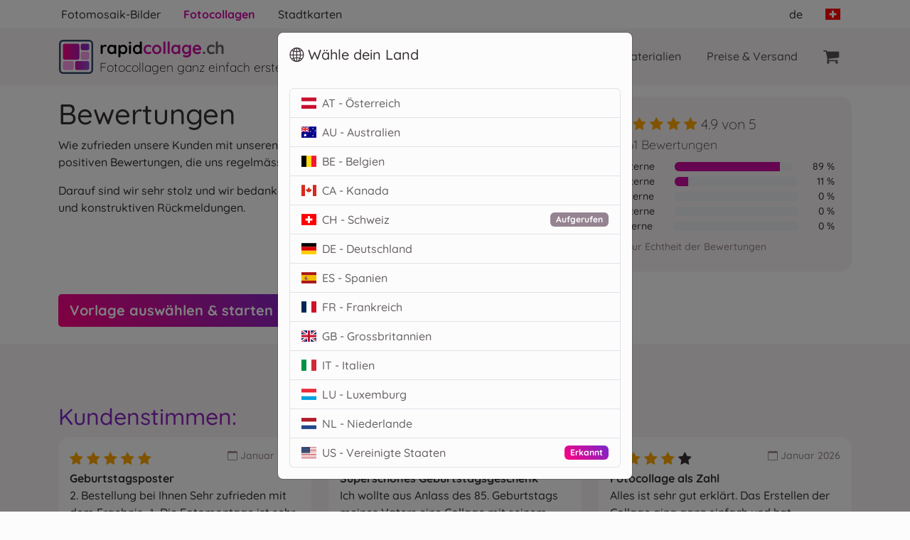

--- FILE ---
content_type: text/html; charset=UTF-8
request_url: https://rapidcollage.ch/de/bewertungen
body_size: 138943
content:
<!doctype html>
<html lang="de" class="h-100">

<head>
    <!-- Required meta tags -->
    <meta charset="UTF-8"/>
    <meta http-equiv="content-language" content="de">

    
    <meta name="viewport" content="width=device-width, initial-scale=1, shrink-to-fit=no">

    <!-- Swiper CSS -->
    <link rel="stylesheet" href="https://rapid.art/assets/swiper/v12.0.2/swiper-bundle.min.css"/>

    <script src="https://rapid.art/assets/jquery/jquery.min.js"></script>

    <link rel="preload" href="https://rapid.art/assets/fork-awesome/css/fork-awesome.min.css" as="style">
    <link rel="stylesheet" href="https://rapid.art/assets/fork-awesome/css/fork-awesome.min.css">

    <link rel="preload" href="https://rapid.art/assets/fonts-google/fonts.css?v=2025-05-21.1" as="style">
    <link rel="stylesheet" href="https://rapid.art/assets/fonts-google/fonts.css?v=2025-05-21.1">

    <link rel="preload" href="https://rapid.art/assets/sixdots/rapid.art.css?v=2025-11-26.1" as="style">
    <link rel="stylesheet" href="https://rapid.art/assets/sixdots/rapid.art.css?v=2025-11-26.1">

    <script src="https://rapid.art/assets/bootstrap/5.3.8/bootstrap.bundle.min.js"
            crossorigin="anonymous"></script>

    <link rel="stylesheet"
          href="https://rapid.art/assets/bootstrap-icons/v1.11.3/font/bootstrap-icons.min.css"/>


    <!-- START Masonry for Grid style left to end-->
    <script src="https://rapid.art/assets/imagesloaded/imagesloaded.pkgd.min.js"></script>
    <script src="https://rapid.art/assets/masonry/masonry.pkgd.min.js"></script>
    <!-- END Masonry-->

    <link async rel="stylesheet" href="https://rapid.art/assets/flag-icons/css/flag-icons.min.css"/>


    <!-- generics -->
    <link rel="icon"
          href="https://rapid.art/images/full/collage/logo/icon-16.png"
          sizes="16x16">
    <link rel="icon"
          href="https://rapid.art/images/full/collage/logo/icon-32-16.png"
          sizes="32x32">
    <link rel="icon"
          href="https://rapid.art/images/full/collage/logo/icon-128.png"
          sizes="128x128">
    <link rel="icon"
          href="https://rapid.art/images/full/collage/logo/icon-152.png"
          sizes="152x152">
    <link rel="icon"
          href="https://rapid.art/images/full/collage/logo/icon-167.png"
          sizes="167x167">
    <link rel="icon"
          href="https://rapid.art/images/full/collage/logo/icon-180.png"
          sizes="180x180">
    <link rel="icon"
          href="https://rapid.art/images/full/collage/logo/icon-192.png"
          sizes="192x192">
    <link rel="icon"
          href="https://rapid.art/images/full/collage/logo/icon-196.png"
          sizes="196x196">


    <!-- Android -->
    <link rel="shortcut icon" sizes="196x196"
          href="https://rapid.art/images/full/collage/logo/icon-196.png">

    <!-- iOS -->
    <link rel="apple-touch-icon"
          href="https://rapid.art/images/full/collage/logo/icon-152.png"
          sizes="152x152">
    <link rel="apple-touch-icon"
          href="https://rapid.art/images/full/collage/logo/icon-180.png"
          sizes="180x180">

    <title>So zufrieden sind unsere Kunden mit den Bildern und unserem Service. Bewertungen und Kommentare.</title>

    <meta name="description" content="Das sagen unsere Kunden zu unseren Produkten: ⭐⭐⭐⭐⭐ Rundum zufriedene Kunden bewerten
    unseren Service Positiv. Danke dafür."/>

    <meta name="thumbnail" content="https://rapidcollage.ch"/>

    <!-- START bootstrap-toc -->
    <!-- add after bootstrap.min.css -->
    <link rel="stylesheet" href="https://rapid.art/assets/bootstrap-toc/v1.0.1/bootstrap-toc.min.css"/>

    <!-- add after bootstrap.min.js or bootstrap.bundle.min.js -->
    <script src="https://rapid.art/assets/bootstrap-toc/v1.0.1/bootstrap-toc.min.js"></script>
    <link rel="stylesheet" href="https://rapid.art/assets/bootstrap-toc/custom.css"/>
    <!-- END bootstrap-toc -->


    
    <meta name="msvalidate.01" content="220DFD2360FEFED1C13DD1C9E784C129"/>

    
    <meta name="p:domain_verify" content="4845fdf65c2665deabe2f68037d40b3a"/>

    
    <meta name="google-site-verification" content="_jA6UThayWRk4z104ogvkXa5x0fEZTW3wGNQnpuSERs"/>

    
    <meta name="google-site-verification" content="jbYu4pDV5Wbsz5jKPJBODShHoBFRa6DTTP-pjFsTP3w"/>

    
    <meta name="google-site-verification" content="yqLpncBqp0OqPLIPD5u-6-uShWVHzJqr3ysjTu40DWU"/>
    
    <meta name="google-site-verification" content="-_4-2W-85ypE8gcAPIRL2uN-Ocydlt0ap0FwfB8qzXM"/>

    <link rel="canonical" href="https://rapidcollage.ch/de/bewertungen"/>

    <link rel='alternate' hreflang='de' href='https://rapidcollage.de/bewertungen'>
<link rel='alternate' hreflang='de-DE' href='https://rapidcollage.de/bewertungen'>
<link rel='alternate' hreflang='de-AT' href='https://rapidcollage.at/bewertungen'>
<link rel='alternate' hreflang='es' href='https://collagerapido.es/opiniones'>
<link rel='alternate' hreflang='es-ES' href='https://collagerapido.es/opiniones'>
<link rel='alternate' hreflang='it' href='https://collagerapido.it/recensioni'>
<link rel='alternate' hreflang='it-IT' href='https://collagerapido.it/recensioni'>
<link rel='alternate' hreflang='fr' href='https://collagerapide.fr/avis'>
<link rel='alternate' hreflang='fr-FR' href='https://collagerapide.fr/avis'>
<link rel='alternate' hreflang='nl' href='https://rapidcollage.nl/beoordelingen'>
<link rel='alternate' hreflang='nl-NL' href='https://rapidcollage.nl/beoordelingen'>
<link rel='alternate' hreflang='fr-BE' href='https://rapidcollage.be/fr/avis'>
<link rel='alternate' hreflang='nl-BE' href='https://rapidcollage.be/nl/beoordelingen'>
<link rel='alternate' hreflang='de-BE' href='https://rapidcollage.be/de/bewertungen'>
<link rel='alternate' hreflang='fr-LU' href='https://rapidcollage.lu/fr/avis'>
<link rel='alternate' hreflang='de-LU' href='https://rapidcollage.lu/de/bewertungen'>
<link rel='alternate' hreflang='en' href='https://rapidcollage.com/en-US/reviews'>
<link rel='alternate' hreflang='en-US' href='https://rapidcollage.com/en-US/reviews'>
<link rel='alternate' hreflang='en-GB' href='https://rapidcollage.co.uk/reviews'>
<link rel='alternate' hreflang='de-CH' href='https://rapidcollage.ch/de/bewertungen'>
<link rel='alternate' hreflang='fr-CH' href='https://rapidcollage.ch/fr/avis'>
<link rel='alternate' hreflang='it-CH' href='https://rapidcollage.ch/it/recensioni'>
<link rel='alternate' hreflang='en-CA' href='https://rapidcollage.com/en-CA/reviews'>
<link rel='alternate' hreflang='fr-CA' href='https://rapidcollage.com/fr-CA/avis'>
<link rel='alternate' hreflang='en-AU' href='https://rapidcollage.com/en-AU/reviews'>


    </head>

<body class="d-flex flex-column h-100">


    <div id="rapid-section-top-brand" class="container d-none d-md-block d-print-none">
    <div id="rapid-brand-row" class="row">

        <div id="rapid-brand-menu-col" class="col px-0">

            <ul id="rapid-brand-nav-top" class="nav">
                <li class="nav-item">
    <a class="nav-link "
       aria-current="page"
       href="https://rapidmosaic.ch">
        <span class="d-none d-md-block">Fotomosaik-Bilder</span>
        <span class="d-md-none">Mosaik</span>
    </a>
</li>

<li class="nav-item">
    <a class="nav-link active"
       href="https://rapidcollage.ch">
        <span class="d-none d-md-block">Fotocollagen</span>
        <span class="d-md-none">Collage</span>
    </a>
</li>

<li class="nav-item">
    <a
       class="nav-link "
       href="https://rapidmap.ch">
        <span class="d-none d-md-block">Stadtkarten</span>
        <span class="d-md-none">Stadtkarten</span>
    </a>
</li>


            </ul>

        </div>

        <div id="rapid-brand-function-col" class="col-auto">
            <ul id="rapid-site-functions-nav-top" class="nav">
                <li class="nav-item dropup dropdown  me-3">
        <a class="nav-link ps-0" href="#" role="button"
           data-bs-toggle="dropdown" aria-expanded="false">
            
            de
        </a>
        <ul class="dropdown-menu">
                                            <li>
                    <a class="dropdown-item" href="https://rapidcollage.ch/de/bewertungen?forceLanguage=true">
                        <span class="fi fi-de"></span> de
                    </a>
                </li>
                                            <li>
                    <a class="dropdown-item" href="https://rapidcollage.ch/fr/avis?forceLanguage=true">
                        <span class="fi fi-fr"></span> fr
                    </a>
                </li>
                                            <li>
                    <a class="dropdown-item" href="https://rapidcollage.ch/it/recensioni?forceLanguage=true">
                        <span class="fi fi-it"></span> it
                    </a>
                </li>
                    </ul>
    </li>

<li class="nav-item dropup dropdown">
    <div class="btn-group dropdown">
        <a class="nav-link ps-0" type="button" data-bs-toggle="dropdown"
           aria-expanded="false">
            <span class="fi fi-ch"></span>
        </a>

        <ul class="dropdown-menu">
                            <li>
                    <a class="dropdown-item" href="https://rapidcollage.at/bewertungen?forceCountry=true">
                        <span class="fi fi-at me-1"></span> AT
                    </a>
                </li>
                            <li>
                    <a class="dropdown-item" href="https://rapidcollage.com/en-AU/reviews?forceCountry=true">
                        <span class="fi fi-au me-1"></span> AU
                    </a>
                </li>
                            <li>
                    <a class="dropdown-item" href="https://rapidcollage.be/de/bewertungen?forceCountry=true">
                        <span class="fi fi-be me-1"></span> BE
                    </a>
                </li>
                            <li>
                    <a class="dropdown-item" href="https://rapidcollage.com/en-CA/reviews?forceCountry=true">
                        <span class="fi fi-ca me-1"></span> CA
                    </a>
                </li>
                            <li>
                    <a class="dropdown-item" href="https://rapidcollage.de/bewertungen?forceCountry=true">
                        <span class="fi fi-de me-1"></span> DE
                    </a>
                </li>
                            <li>
                    <a class="dropdown-item" href="https://collagerapido.es/opiniones?forceCountry=true">
                        <span class="fi fi-es me-1"></span> ES
                    </a>
                </li>
                            <li>
                    <a class="dropdown-item" href="https://collagerapide.fr/avis?forceCountry=true">
                        <span class="fi fi-fr me-1"></span> FR
                    </a>
                </li>
                            <li>
                    <a class="dropdown-item" href="https://rapidcollage.co.uk/reviews?forceCountry=true">
                        <span class="fi fi-gb me-1"></span> GB
                    </a>
                </li>
                            <li>
                    <a class="dropdown-item" href="https://collagerapido.it/recensioni?forceCountry=true">
                        <span class="fi fi-it me-1"></span> IT
                    </a>
                </li>
                            <li>
                    <a class="dropdown-item" href="https://rapidcollage.lu/de/bewertungen?forceCountry=true">
                        <span class="fi fi-lu me-1"></span> LU
                    </a>
                </li>
                            <li>
                    <a class="dropdown-item" href="https://rapidcollage.nl/beoordelingen?forceCountry=true">
                        <span class="fi fi-nl me-1"></span> NL
                    </a>
                </li>
                            <li>
                    <a class="dropdown-item" href="https://rapidcollage.com/en-US/reviews?forceCountry=true">
                        <span class="fi fi-us me-1"></span> US
                    </a>
                </li>
                    </ul>
    </div>
</li>



            </ul>
        </div>
    </div>
</div>

<nav class="navbar navbar-expand-md bg-light">
    <div class="container">
        
        <a class="navbar-brand" href="/">
            <table>
    <tr>
        <td rowspan="2">
            <div style=" width:48px; height:48px;" class="d-inline-block align-top me-2">
                <svg width="48" height="48" viewBox="0 0 12.7 12.7" version="1.1" id="svg1"
    xmlns:xlink="http://www.w3.org/1999/xlink" xmlns="http://www.w3.org/2000/svg">
    <defs id="defs1">
        <linearGradient xlink:href="#linearGradient1" id="linearGradient2-4-5" x1="81.492" y1="77.258"
            x2="100.013" y2="77.258" gradientUnits="userSpaceOnUse" />
        <linearGradient id="linearGradient1">
            <stop style="stop-color:#fe0081;stop-opacity:1" offset="0" id="stop1" />
            <stop style="stop-color:#ab19ae;stop-opacity:1" offset="1" id="stop2" />
        </linearGradient>
        <linearGradient xlink:href="#linearGradient15" id="linearGradient16-3-3" x1="95.25" y1="92.869"
            x2="111.125" y2="92.869" gradientUnits="userSpaceOnUse" />
        <linearGradient id="linearGradient15">
            <stop style="stop-color:#cb0c9f;stop-opacity:1" offset="0" id="stop15" />
            <stop style="stop-color:#904fd3;stop-opacity:1" offset="1" id="stop16" />
        </linearGradient>
        <linearGradient xlink:href="#linearGradient5" id="linearGradient8-1-4" x1="101.6" y1="71.967"
            x2="111.125" y2="71.967" gradientUnits="userSpaceOnUse" />
        <linearGradient id="linearGradient5">
            <stop style="stop-color:#a41bb2;stop-opacity:1" offset="0" id="stop5" />
            <stop style="stop-color:#792ac9;stop-opacity:.96896553" offset="1" id="stop8" />
        </linearGradient>
    </defs>
    <g id="layer1">
        <path
            style="fill:#fff;fill-opacity:1;stroke:none;stroke-width:1.59974;stroke-miterlimit:4;stroke-dasharray:none;stroke-opacity:1;paint-order:normal"
            id="rect191-4-8-7-0-5-6-4-7-6"
            d="M56.457 186.814h13a1.587 1.587 45 0 1 1.587 1.587v13a1.587 1.587 135 0 1-1.587 1.588h-13a1.587 1.587 45 0 1-1.588-1.588v-13a1.587 1.587 135 0 1 1.588-1.587z"
            transform="matrix(.74426 0 0 .74426 -40.506 -138.708)" />
        <path
            style="fill:none;fill-opacity:1;stroke:#344767;stroke-width:.888743;stroke-miterlimit:4;stroke-dasharray:none;stroke-opacity:1;paint-order:normal"
            id="rect191-4-8-7-0-5-3-9-8"
            d="M56.457 186.814h13a1.587 1.587 45 0 1 1.587 1.587v13a1.587 1.587 135 0 1-1.587 1.588h-13a1.587 1.587 45 0 1-1.588-1.588v-13a1.587 1.587 135 0 1 1.588-1.587z"
            transform="matrix(.74426 0 0 .74426 -40.506 -138.708)" />
        <path id="tile1" class="tile"
            style="fill:url(#linearGradient2-4-5);fill-opacity:1;stroke-width:1.64306;stroke-linecap:round;stroke-miterlimit:13.8;paint-order:markers stroke fill;stop-color:#000"
            transform="matrix(.33036 0 0 .33036 -25.466 -21.096)"
            d="M83.608 68.263h14.288a2.117 2.117 45 0 1 2.117 2.116v13.759a2.117 2.117 135 0 1-2.117 2.116H83.608a2.117 2.117 45 0 1-2.116-2.116V70.379a2.117 2.117 135 0 1 2.116-2.116z" />
        <path id="tile2" class="tile"
            style="fill:url(#linearGradient8-1-4);fill-opacity:1;stroke-width:2.31079;stroke-linecap:round;stroke-miterlimit:13.8;paint-order:markers stroke fill;stop-color:#000"
            transform="matrix(.33036 0 0 .33036 -25.466 -21.096)"
            d="M103.717 68.263h5.291a2.117 2.117 45 0 1 2.117 2.116v3.175a2.117 2.117 135 0 1-2.117 2.117h-5.291a2.117 2.117 45 0 1-2.117-2.117V70.38a2.117 2.117 135 0 1 2.117-2.116z" />
        <path id="tile3" class="tile"
            style="fill:#f896e3;fill-opacity:1;stroke-width:2.54635;stroke-linecap:round;stroke-miterlimit:13.8;paint-order:markers stroke fill;stop-color:#000"
            transform="matrix(.33036 0 0 .33036 -25.466 -21.096)"
            d="M103.717 77.258h5.291a2.117 2.117 45 0 1 2.117 2.117v4.763a2.117 2.117 135 0 1-2.117 2.116h-5.291a2.117 2.117 45 0 1-2.117-2.116v-4.763a2.117 2.117 135 0 1 2.117-2.117z" />
        <path id="tile4" class="tile"
            style="fill:url(#linearGradient16-3-3);fill-opacity:1;stroke-width:1.13713;stroke-linecap:round;stroke-miterlimit:13.8;paint-order:markers stroke fill;stop-color:#000"
            transform="matrix(.33036 0 0 .33036 -25.466 -21.096)"
            d="M97.367 87.842h11.641a2.117 2.117 45 0 1 2.117 2.116v5.821a2.117 2.117 135 0 1-2.117 2.117H97.367a2.117 2.117 45 0 1-2.117-2.117v-5.82a2.117 2.117 135 0 1 2.117-2.117z" />
        <path id="tile5" class="tile"
            style="fill:#f896e3;fill-opacity:1;stroke-width:.995698;stroke-linecap:round;stroke-miterlimit:13.8;paint-order:markers stroke fill;stop-color:#000"
            transform="matrix(.33036 0 0 .33036 -25.466 -21.096)"
            d="M83.608 87.842h7.938a2.117 2.117 45 0 1 2.117 2.116v5.821a2.117 2.117 135 0 1-2.117 2.117h-7.938a2.117 2.117 45 0 1-2.116-2.117v-5.82a2.117 2.117 135 0 1 2.116-2.117z" />
    </g>
</svg>
<style>
    /* Define the animation */
    @keyframes pulse {
        0% {
            opacity: 1;
        }

        50% {
            opacity: 0.5;
        }

        100% {
            opacity: 1;
        }
    }

    @keyframes pulseNegative {
        0% {
            opacity: 0.5;
        }

        50% {
            opacity: 1;
        }

        100% {
            opacity: 0.3;
        }
    }

    .tile {
        animation: pulse 1s infinite;
        animation-iteration-count: 1;
    }

    .tileSemi {
        animation: pulseNegative 1s infinite;
        animation-iteration-count: 1;
        opacity: 0.3;
    }

    #tile1 {
        animation-delay: 0s;
    }

    #tile2 {
        animation-delay: 0.15s;
    }

    #tile3 {
        animation-delay: 0.3s;
    }

    #tile4 {
        animation-delay: 0.45s;
    }

    #tile5 {
        animation-delay: 0.65s;
    }
</style>
            </div>
        </td>
        <td class="m-0 p-0 h4 fw-bold d-sm-block d-md-none d-lg-block">
                                        <div class="d-flex">
                    <span>rapid</span>
                    <span class="text-primary">collage</span>
                                            <span class="text-muted">.ch</span>
                    
                                    </div>
            
        </td>
    </tr>
    <tr class="d-none d-lg-block">
        <td class="m-0 p-0 fw-light small muted">
            Fotocollagen ganz einfach erstellen!
        </td>
    </tr>
</table>
        </a>

        
        <button class="navbar-toggler" type="button" data-bs-toggle="offcanvas" data-bs-target="#rapid-main-menu"
                aria-controls="rapid-main-menu" aria-label="Toggle navigation">
            <span class="navbar-toggler-icon"></span>
        </button>

        
        <div class="offcanvas offcanvas-end" tabindex="-1" id="rapid-main-menu" aria-labelledby="rapid-main-menu-label">
            <div class="offcanvas-header">
                <h5 class="offcanvas-title" id="rapid-main-menu-label"></h5>

                <button type="button" class="btn-close" data-bs-dismiss="offcanvas" aria-label="Close"></button>
            </div>
            <div class="offcanvas-body d-flex flex-column">

                <ul class="navbar-nav ms-md-auto">


                    <li class="nav-item">
    <a class="nav-link text-nowrap "
       href="https://rapidcollage.ch/de/fotocollage-erstellen">Collage erstellen</a>
</li>

<li
    class="nav-item">
    <a class="nav-link text-nowrap "
       href="https://rapidcollage.ch/de/fotocollage-vorlagen-designs">Vorlagen</a>
</li>

<li
    class="nav-item">
    <a class="nav-link text-nowrap " href="https://rapidcollage.ch/de/materialien">
        <span class="d-none d-xl-block">unsere Materialien</span>
        <span class="d-xl-none">Materialien</span>
    </a>
</li>

<li
    class="nav-item">
    <a class="nav-link text-nowrap "
       href="https://rapidcollage.ch/de/preise-und-versand">Preise &amp; Versand</a>
</li>



                                            <li class="nav-item ">
                            <a class="nav-link text-nowrap position-relative" href="https://rapidcollage.ch/de/bestellen/warenkorb">
                                <i class="fs-4 fa fa-shopping-cart p-0" aria-hidden="true"></i>
                                                                                                <span class="ms-2 d-md-none">Warenkorb</span>
                            </a>
                        </li>
                                    </ul>


                
                <div class="mt-auto pt-3 d-md-none">
                    <ul id="rapid-brand-nav-side" class="navbar-nav ">
                        <li class="nav-item">
    <a class="nav-link "
       aria-current="page"
       href="https://rapidmosaic.ch">
        <span class="d-none d-md-block">Fotomosaik-Bilder</span>
        <span class="d-md-none">Mosaik</span>
    </a>
</li>

<li class="nav-item">
    <a class="nav-link active"
       href="https://rapidcollage.ch">
        <span class="d-none d-md-block">Fotocollagen</span>
        <span class="d-md-none">Collage</span>
    </a>
</li>

<li class="nav-item">
    <a
       class="nav-link "
       href="https://rapidmap.ch">
        <span class="d-none d-md-block">Stadtkarten</span>
        <span class="d-md-none">Stadtkarten</span>
    </a>
</li>


                    </ul>

                    <ul id="rapid-site-functions-nav-side" class="nav border-top mt-4">
                        <li class="nav-item dropup dropdown  me-3">
        <a class="nav-link ps-0" href="#" role="button"
           data-bs-toggle="dropdown" aria-expanded="false">
            
            de
        </a>
        <ul class="dropdown-menu">
                                            <li>
                    <a class="dropdown-item" href="https://rapidcollage.ch/de/bewertungen?forceLanguage=true">
                        <span class="fi fi-de"></span> de
                    </a>
                </li>
                                            <li>
                    <a class="dropdown-item" href="https://rapidcollage.ch/fr/avis?forceLanguage=true">
                        <span class="fi fi-fr"></span> fr
                    </a>
                </li>
                                            <li>
                    <a class="dropdown-item" href="https://rapidcollage.ch/it/recensioni?forceLanguage=true">
                        <span class="fi fi-it"></span> it
                    </a>
                </li>
                    </ul>
    </li>

<li class="nav-item dropup dropdown">
    <div class="btn-group dropdown">
        <a class="nav-link ps-0" type="button" data-bs-toggle="dropdown"
           aria-expanded="false">
            <span class="fi fi-ch"></span>
        </a>

        <ul class="dropdown-menu">
                            <li>
                    <a class="dropdown-item" href="https://rapidcollage.at/bewertungen?forceCountry=true">
                        <span class="fi fi-at me-1"></span> AT
                    </a>
                </li>
                            <li>
                    <a class="dropdown-item" href="https://rapidcollage.com/en-AU/reviews?forceCountry=true">
                        <span class="fi fi-au me-1"></span> AU
                    </a>
                </li>
                            <li>
                    <a class="dropdown-item" href="https://rapidcollage.be/de/bewertungen?forceCountry=true">
                        <span class="fi fi-be me-1"></span> BE
                    </a>
                </li>
                            <li>
                    <a class="dropdown-item" href="https://rapidcollage.com/en-CA/reviews?forceCountry=true">
                        <span class="fi fi-ca me-1"></span> CA
                    </a>
                </li>
                            <li>
                    <a class="dropdown-item" href="https://rapidcollage.de/bewertungen?forceCountry=true">
                        <span class="fi fi-de me-1"></span> DE
                    </a>
                </li>
                            <li>
                    <a class="dropdown-item" href="https://collagerapido.es/opiniones?forceCountry=true">
                        <span class="fi fi-es me-1"></span> ES
                    </a>
                </li>
                            <li>
                    <a class="dropdown-item" href="https://collagerapide.fr/avis?forceCountry=true">
                        <span class="fi fi-fr me-1"></span> FR
                    </a>
                </li>
                            <li>
                    <a class="dropdown-item" href="https://rapidcollage.co.uk/reviews?forceCountry=true">
                        <span class="fi fi-gb me-1"></span> GB
                    </a>
                </li>
                            <li>
                    <a class="dropdown-item" href="https://collagerapido.it/recensioni?forceCountry=true">
                        <span class="fi fi-it me-1"></span> IT
                    </a>
                </li>
                            <li>
                    <a class="dropdown-item" href="https://rapidcollage.lu/de/bewertungen?forceCountry=true">
                        <span class="fi fi-lu me-1"></span> LU
                    </a>
                </li>
                            <li>
                    <a class="dropdown-item" href="https://rapidcollage.nl/beoordelingen?forceCountry=true">
                        <span class="fi fi-nl me-1"></span> NL
                    </a>
                </li>
                            <li>
                    <a class="dropdown-item" href="https://rapidcollage.com/en-US/reviews?forceCountry=true">
                        <span class="fi fi-us me-1"></span> US
                    </a>
                </li>
                    </ul>
    </div>
</li>



                    </ul>

                </div>

            </div>
        </div>
    </div>
</nav>


<main role="main" class="flex-shrink-0">
    <div class="pt-3 pb-4">
        <div class="container">
                    </div>

        
    <div class="container">
        <div class="row">
            <div class="col-md-6 col-lg-7 col-xl-8">
                <h1>Bewertungen</h1>
                <p>
                    Wie zufrieden unsere Kunden mit unseren Produkten und Services sind,
                    zeigen uns die durchweg positiven Bewertungen, die uns regelmässig erreichen.
                </p>
                <p>
                    Darauf sind wir sehr stolz und wir bedanken uns bei allen Kunden für ihre
                    Treue und die positiven und konstruktiven Rückmeldungen.
                </p>

            </div>


            <div class="col-md-6 col-lg-5 col-xl-4 pb-3">
                <div class="rapid-card-default-on-white p-4">
                    <div class="lead">
            
            <a href="https://rapidcollage.ch/de/bewertungen" class="text-decoration-none text-reset">
                                    <span class="fa fa-star" style="color: orange;"></span>
                                    <span class="fa fa-star" style="color: orange;"></span>
                                    <span class="fa fa-star" style="color: orange;"></span>
                                    <span class="fa fa-star" style="color: orange;"></span>
                                    <span class="fa fa-star" style="color: orange;"></span>
                                <span>4.9 von 5</span>
                                    <div class="small muted">1061 Bewertungen</div>
                            </a>
                    </div>
    
            <div class="small mt-2">
                            <div class="row">
                    <div class="col-auto">
                                                    <a href="https://rapidcollage.ch/de/bewertungen?filter=5" class="rapid-link-plain">
                                5 Sterne
                            </a>
                                            </div>
                    <div class="col m-1">
                        <div style="height: 100%;" class="progress" role="progressbar"
                             aria-valuenow="89"
                             aria-valuemin="0" aria-valuemax="100">
                            <div class="progress-bar bg-primary"
                                 style="height: 100%; width: 89%">
                            </div>
                        </div>
                    </div>
                    <div class="col-auto">
                        89 %
                    </div>
                </div>
                            <div class="row">
                    <div class="col-auto">
                                                    <a href="https://rapidcollage.ch/de/bewertungen?filter=4" class="rapid-link-plain">
                                4 Sterne
                            </a>
                                            </div>
                    <div class="col m-1">
                        <div style="height: 100%;" class="progress" role="progressbar"
                             aria-valuenow="11"
                             aria-valuemin="0" aria-valuemax="100">
                            <div class="progress-bar bg-primary"
                                 style="height: 100%; width: 11%">
                            </div>
                        </div>
                    </div>
                    <div class="col-auto">
                        11 %
                    </div>
                </div>
                            <div class="row">
                    <div class="col-auto">
                                                    <a href="https://rapidcollage.ch/de/bewertungen?filter=3" class="rapid-link-plain">
                                3 Sterne
                            </a>
                                            </div>
                    <div class="col m-1">
                        <div style="height: 100%;" class="progress" role="progressbar"
                             aria-valuenow="0"
                             aria-valuemin="0" aria-valuemax="100">
                            <div class="progress-bar bg-primary"
                                 style="height: 100%; width: 0%">
                            </div>
                        </div>
                    </div>
                    <div class="col-auto">
                        0 %
                    </div>
                </div>
                            <div class="row">
                    <div class="col-auto">
                                                    <a href="https://rapidcollage.ch/de/bewertungen?filter=2" class="rapid-link-plain">
                                2 Sterne
                            </a>
                                            </div>
                    <div class="col m-1">
                        <div style="height: 100%;" class="progress" role="progressbar"
                             aria-valuenow="0"
                             aria-valuemin="0" aria-valuemax="100">
                            <div class="progress-bar bg-primary"
                                 style="height: 100%; width: 0%">
                            </div>
                        </div>
                    </div>
                    <div class="col-auto">
                        0 %
                    </div>
                </div>
                            <div class="row">
                    <div class="col-auto">
                                                    1 Sterne
                                            </div>
                    <div class="col m-1">
                        <div style="height: 100%;" class="progress" role="progressbar"
                             aria-valuenow="0"
                             aria-valuemin="0" aria-valuemax="100">
                            <div class="progress-bar bg-primary"
                                 style="height: 100%; width: 0%">
                            </div>
                        </div>
                    </div>
                    <div class="col-auto">
                        0 %
                    </div>
                </div>
                    </div>

        <a href="https://rapidcollage.ch/de/bewertungen/echtheit" class="mt-2 rapid-link-plain small text-secondary">
            <i class="fa fa-info-circle " aria-hidden="true"></i>
            zur Echtheit der Bewertungen
        </a>
                    </div>
            </div>


        </div>
        <a href="https://rapidcollage.ch/de/fotocollage-vorlagen-designs" role="button"
       class="btn btn-lg-responsive btn-gradient-primary text-nowrap mt-3">
        Vorlage auswählen &amp; starten
        <i class="fa fa-arrow-right ms-2" aria-hidden="true"></i>
    </a>
    </div>

    <div class="py-4 my-4 bg-light">
        <div class="container py-lg-4">

            <h2 class="text-gradient-primary">Kundenstimmen:</h2>

            <div class="row grid" data-masonry='{ "percentPosition": true}'>
                                    <div class="col-12 col-md-6 col-xl-4 mb-4 grid-item">
                        <div class="rapid-card-default-on-light">
    <div class="card-body">


        <div class="d-flex justify-content-between">
            <div class="text-start lead">
                <span class="fa fa-star" style="color: orange;"></span>
                <span class="fa fa-star" style="color: orange;"></span>
                <span class="fa fa-star" style="color: orange;"></span>
                <span class="fa fa-star" style="color: orange;"></span>
                <span class="fa fa-star" style="color: orange;"></span>
                </div>

                            <div class="text-end small text-secondary">
                    <i class="bi bi-calendar"></i> Januar 2026
                </div>
                    </div>


                    <div id="ratingSubject-C1JBlLzEXYLvWIRVNSYdKlBLDjMHCvX4" class="fw-bold"
                 data-original="Poster anniversaire"
                 data-translated="Geburtstagsposter">
                <a class="rapid-link-plain"
                   href="https://rapidcollage.ch/de/produkt/fotocollage-zahl-75-runder-geburtstag-fotogeschenk">
                    Geburtstagsposter
                </a>
            </div>
        
        <div id="ratingText-C1JBlLzEXYLvWIRVNSYdKlBLDjMHCvX4"
             data-original="2e commande chez vous&lt;br&gt;
Très satisfaite du résultat 👍&lt;br&gt;
Le montage photo est très réussi &lt;br&gt;
Ça fera un super cadeau 🎁"
             data-translated="2. Bestellung bei Ihnen&lt;br&gt;
Sehr zufrieden mit dem Ergebnis 👍&lt;br&gt;
Die Fotomontage ist sehr gelungen &lt;br&gt;
Das wird ein tolles Geschenk 🎁"
             class="rapid-shortend-text rapid-shortend-text-500">
            2. Bestellung bei Ihnen<br>
Sehr zufrieden mit dem Ergebnis 👍<br>
Die Fotomontage ist sehr gelungen <br>
Das wird ein tolles Geschenk 🎁
        </div>

        <div class="row">
            <div class="col">
                <div class="my-2 fst-italic">
                    -
                    Veronique
                </div>

                <div class="small text-secondary my-1">
                    Druck Fotocollage Poster 40x30cm
                </div>

                                    <div class="small text-secondary my-1">
                        <i class="bi bi-translate me-1"></i>
                        <span id="ratingShowOriginalBtn-C1JBlLzEXYLvWIRVNSYdKlBLDjMHCvX4"
                              onclick="ratingShowOriginal('C1JBlLzEXYLvWIRVNSYdKlBLDjMHCvX4')"
                              role="button"
                              data-toggle="original">
                        <span id="ratingShowOriginalBtnShowOriginal-C1JBlLzEXYLvWIRVNSYdKlBLDjMHCvX4">
                            Übersetzt:
                            <span class="fw-bold">
                                Original anzeigen (fr)
                            </span>
                        </span>
                        <span id="ratingShowOriginalBtnShowTranslation-C1JBlLzEXYLvWIRVNSYdKlBLDjMHCvX4" class="d-none">
                            <span class="fw-bold">
                                Übersetzen
                            </span>
                        </span>
                    </span>
                    </div>
                            </div>

                            <div class="col text-end m-3">
                    <img class="img-fluid rounded-3" style="max-height: 200px; width: auto;"
                         alt="Kundenfoto von Veronique für Bewertung Druck Fotocollage Poster 40x30cm"
                         src="https://rapid-productive-images.s3.eu-central-1.amazonaws.com/2026-03/Pq6xvoo0rofjxe1o9IiQenTg2dHuRMhm/4f2b7a00b44b8d1808b08a181c74cdff/500.jpg">
                </div>
                    </div>


        
    </div>
</div>
                    </div>
                                    <div class="col-12 col-md-6 col-xl-4 mb-4 grid-item">
                        <div class="rapid-card-default-on-light">
    <div class="card-body">


        <div class="d-flex justify-content-between">
            <div class="text-start lead">
                <span class="fa fa-star" style="color: orange;"></span>
                <span class="fa fa-star" style="color: orange;"></span>
                <span class="fa fa-star" style="color: orange;"></span>
                <span class="fa fa-star" style="color: orange;"></span>
                <span class="fa fa-star" style="color: orange;"></span>
                </div>

                            <div class="text-end small text-secondary">
                    <i class="bi bi-calendar"></i> Januar 2026
                </div>
                    </div>


                    <div id="ratingSubject-n11MWaF8bayS2ClbgweledBvbqIJMZYP" class="fw-bold"
                 data-original="Superschönes Geburtstagsgeschenk"
                 data-translated="Superschönes Geburtstagsgeschenk">
                <a class="rapid-link-plain"
                   href="https://rapidcollage.ch/de/produkt/personalisierte-fotocollage-zahl-neunzig-90-geburtstag-geschenkidee-lebenswerk">
                    Superschönes Geburtstagsgeschenk
                </a>
            </div>
        
        <div id="ratingText-n11MWaF8bayS2ClbgweledBvbqIJMZYP"
             data-original="Ich wollte aus Anlass des 85. Geburtstags meines Vaters eine Collage mit seinem verstorbenen Bruder erstellen… liess sich einfach gestalten. Das Endprodukt hat mich sehr überzeugt… kommt farblich sehr gut raus und ist qualitativ hochwertig gedruckt. Er wird sich freuen."
             data-translated="Ich wollte aus Anlass des 85. Geburtstags meines Vaters eine Collage mit seinem verstorbenen Bruder erstellen… liess sich einfach gestalten. Das Endprodukt hat mich sehr überzeugt… kommt farblich sehr gut raus und ist qualitativ hochwertig gedruckt. Er wird sich freuen."
             class="rapid-shortend-text rapid-shortend-text-500">
            Ich wollte aus Anlass des 85. Geburtstags meines Vaters eine Collage mit seinem verstorbenen Bruder erstellen… liess sich einfach gestalten. Das Endprodukt hat mich sehr überzeugt… kommt farblich sehr gut raus und ist qualitativ hochwertig gedruckt. Er wird sich freuen.
        </div>

        <div class="row">
            <div class="col">
                <div class="my-2 fst-italic">
                    -
                    Michaela
                </div>

                <div class="small text-secondary my-1">
                    Druck Fotocollage Poster 40x40cm
                </div>

                            </div>

                            <div class="col text-end m-3">
                    <img class="img-fluid rounded-3" style="max-height: 200px; width: auto;"
                         alt="Kundenfoto von Michaela für Bewertung Druck Fotocollage Poster 40x40cm"
                         src="https://rapid-productive-images.s3.eu-central-1.amazonaws.com/2026-02/YYzBikU9fm4olpaZQCTLmRrf5Y9eoZVX/b1d97edf0631d66b70ce1134adf257cf/500.jpg">
                </div>
                    </div>


        
    </div>
</div>
                    </div>
                                    <div class="col-12 col-md-6 col-xl-4 mb-4 grid-item">
                        <div class="rapid-card-default-on-light">
    <div class="card-body">


        <div class="d-flex justify-content-between">
            <div class="text-start lead">
                <span class="fa fa-star" style="color: orange;"></span>
                <span class="fa fa-star" style="color: orange;"></span>
                <span class="fa fa-star" style="color: orange;"></span>
                <span class="fa fa-star" style="color: orange;"></span>
                <span class="fa fa-star"></span>
                </div>

                            <div class="text-end small text-secondary">
                    <i class="bi bi-calendar"></i> Januar 2026
                </div>
                    </div>


                    <div id="ratingSubject-3kdZoFJJWteusvrVLZhU3pzb845d6l3K" class="fw-bold"
                 data-original="Fotocollage als Zahl"
                 data-translated="Fotocollage als Zahl">
                <a class="rapid-link-plain"
                   href="https://rapidcollage.ch/de/produkt/team-fotos-herzform-abschiedsgeschenk-kollege">
                    Fotocollage als Zahl
                </a>
            </div>
        
        <div id="ratingText-3kdZoFJJWteusvrVLZhU3pzb845d6l3K"
             data-original="Alles ist sehr gut erklärt. Das Erstellen der Collage ging ganz einfach und hat reibungslos funktioniert. Ich habe die Option „Fotocollage als Download“ gewählt. Nach kurzer Zeit stand das Foto auch schon bereit. Die Qualität hat mir sehr gut gefallen. Insgesamt kann ich den Anbieter weiterempfehlen.&lt;br&gt;
&lt;br&gt;
Einen Punkt Abzug gibt es leider dennoch für den hohen Preis der Collage zum Selber-Download und -Ausdrucken."
             data-translated="Alles ist sehr gut erklärt. Das Erstellen der Collage ging ganz einfach und hat reibungslos funktioniert. Ich habe die Option „Fotocollage als Download“ gewählt. Nach kurzer Zeit stand das Foto auch schon bereit. Die Qualität hat mir sehr gut gefallen. Insgesamt kann ich den Anbieter weiterempfehlen.&lt;br&gt;
&lt;br&gt;
Einen Punkt Abzug gibt es leider dennoch für den hohen Preis der Collage zum Selber-Download und -Ausdrucken."
             class="rapid-shortend-text rapid-shortend-text-500">
            Alles ist sehr gut erklärt. Das Erstellen der Collage ging ganz einfach und hat reibungslos funktioniert. Ich habe die Option „Fotocollage als Download“ gewählt. Nach kurzer Zeit stand das Foto auch schon bereit. Die Qualität hat mir sehr gut gefallen. Insgesamt kann ich den Anbieter weiterempfehlen.<br>
<br>
Einen Punkt Abzug gibt es leider dennoch für den hohen Preis der Collage zum Selber-Download und -Ausdrucken.
        </div>

        <div class="row">
            <div class="col">
                <div class="my-2 fst-italic">
                    -
                    Özlem
                </div>

                <div class="small text-secondary my-1">
                    Fotocollage als Download
                </div>

                            </div>

                            <div class="col text-end m-3">
                    <img class="img-fluid rounded-3" style="max-height: 200px; width: auto;"
                         alt="Kundenfoto von Özlem für Bewertung Fotocollage als Download"
                         src="https://rapid-productive-images.s3.eu-central-1.amazonaws.com/2026-02/AET5nRhXOl0tS9t6iztwtJBaWPd7Po8v/c054488b19ca30b70251a25957e5677e/500.jpg">
                </div>
                    </div>


        
    </div>
</div>
                    </div>
                                    <div class="col-12 col-md-6 col-xl-4 mb-4 grid-item">
                        <div class="rapid-card-default-on-light">
    <div class="card-body">


        <div class="d-flex justify-content-between">
            <div class="text-start lead">
                <span class="fa fa-star" style="color: orange;"></span>
                <span class="fa fa-star" style="color: orange;"></span>
                <span class="fa fa-star" style="color: orange;"></span>
                <span class="fa fa-star" style="color: orange;"></span>
                <span class="fa fa-star" style="color: orange;"></span>
                </div>

                            <div class="text-end small text-secondary">
                    <i class="bi bi-calendar"></i> Januar 2026
                </div>
                    </div>


                    <div id="ratingSubject-ojhT0w1BMpLR6tqKnZ3DfV5OrdJ7e9IU" class="fw-bold"
                 data-original="Tout à fait conforme à mes attentes."
                 data-translated="Ganz meinen Erwartungen entsprechend.">
                <a class="rapid-link-plain"
                   href="https://rapidcollage.ch/de/produkt/personalisierte-fotocollage-als-geschenk-zum-jubilaeum-zahl-25-aus-fotos">
                    Ganz meinen Erwartungen entsprechend.
                </a>
            </div>
        
        <div id="ratingText-ojhT0w1BMpLR6tqKnZ3DfV5OrdJ7e9IU"
             data-original="Je souhaitais faire des affiches avec photos pour les 25 ans de mon fils. J&amp;#039;ai choisi la version à imprimer par peur des délais de livraison, sur les recommandations du site. J&amp;#039;ai reçu et imprimé mes affiches avec une qualité remarquable de photo (l&amp;#039;imprimeur m&amp;#039;a félicitée) et le rendu est superbe."
             data-translated="Ich wollte Plakate mit Fotos für den 25. Geburtstag meines Sohnes machen. Ich habe mich für die Druckversion entschieden, aus Angst vor Lieferverzögerungen, wie auf der Website empfohlen. Ich habe meine Plakate erhalten und mit bemerkenswerter Fotoqualität gedruckt (der Drucker hat mich gelobt) und das Ergebnis ist grossartig."
             class="rapid-shortend-text rapid-shortend-text-500">
            Ich wollte Plakate mit Fotos für den 25. Geburtstag meines Sohnes machen. Ich habe mich für die Druckversion entschieden, aus Angst vor Lieferverzögerungen, wie auf der Website empfohlen. Ich habe meine Plakate erhalten und mit bemerkenswerter Fotoqualität gedruckt (der Drucker hat mich gelobt) und das Ergebnis ist grossartig.
        </div>

        <div class="row">
            <div class="col">
                <div class="my-2 fst-italic">
                    -
                    Emmanuelle
                </div>

                <div class="small text-secondary my-1">
                    Fotocollage als Download
                </div>

                                    <div class="small text-secondary my-1">
                        <i class="bi bi-translate me-1"></i>
                        <span id="ratingShowOriginalBtn-ojhT0w1BMpLR6tqKnZ3DfV5OrdJ7e9IU"
                              onclick="ratingShowOriginal('ojhT0w1BMpLR6tqKnZ3DfV5OrdJ7e9IU')"
                              role="button"
                              data-toggle="original">
                        <span id="ratingShowOriginalBtnShowOriginal-ojhT0w1BMpLR6tqKnZ3DfV5OrdJ7e9IU">
                            Übersetzt:
                            <span class="fw-bold">
                                Original anzeigen (fr)
                            </span>
                        </span>
                        <span id="ratingShowOriginalBtnShowTranslation-ojhT0w1BMpLR6tqKnZ3DfV5OrdJ7e9IU" class="d-none">
                            <span class="fw-bold">
                                Übersetzen
                            </span>
                        </span>
                    </span>
                    </div>
                            </div>

                            <div class="col text-end m-3">
                    <img class="img-fluid rounded-3" style="max-height: 200px; width: auto;"
                         alt="Kundenfoto von Emmanuelle für Bewertung Fotocollage als Download"
                         src="https://rapid-productive-images.s3.eu-central-1.amazonaws.com/2026-02/gnma99oAybGWNenKRPEjx6DwTSEHphDF/960d6d91b7da89d9e5511cb719d9eaec/500.jpg">
                </div>
                    </div>


        
    </div>
</div>
                    </div>
                                    <div class="col-12 col-md-6 col-xl-4 mb-4 grid-item">
                        <div class="rapid-card-default-on-light">
    <div class="card-body">


        <div class="d-flex justify-content-between">
            <div class="text-start lead">
                <span class="fa fa-star" style="color: orange;"></span>
                <span class="fa fa-star" style="color: orange;"></span>
                <span class="fa fa-star" style="color: orange;"></span>
                <span class="fa fa-star" style="color: orange;"></span>
                <span class="fa fa-star" style="color: orange;"></span>
                </div>

                            <div class="text-end small text-secondary">
                    <i class="bi bi-calendar"></i> Januar 2026
                </div>
                    </div>


                    <div id="ratingSubject-I6nkKirpz7YU721Ljcl2JvAWg3UvJKDX" class="fw-bold"
                 data-original="Foto collage rápido y de calidad"
                 data-translated="Schnelle und hochwertige Fotocollage">
                <a class="rapid-link-plain"
                   href="https://rapidcollage.ch/de/produkt/weihnachten-fotogeschenk-fotocollage-familie-freunde-kinder">
                    Schnelle und hochwertige Fotocollage
                </a>
            </div>
        
        <div id="ratingText-I6nkKirpz7YU721Ljcl2JvAWg3UvJKDX"
             data-original="Me gustó mucho. Era para regalar por Navidad. Un detalle muy especial, exclusivo y muy entrañable. Además, la imagen final es el resultado de encajar imágenes, no de superponer dos planos o capas. El resultado es increíble."
             data-translated="Es hat mir sehr gut gefallen. Es war ein Weihnachtsgeschenk. Ein sehr besonderes, exklusives und sehr liebevolles Detail. Ausserdem ist das Endbild das Ergebnis des Zusammenfügens von Bildern und nicht das Überlagern von zwei Ebenen oder Schichten. Das Ergebnis ist unglaublich."
             class="rapid-shortend-text rapid-shortend-text-500">
            Es hat mir sehr gut gefallen. Es war ein Weihnachtsgeschenk. Ein sehr besonderes, exklusives und sehr liebevolles Detail. Ausserdem ist das Endbild das Ergebnis des Zusammenfügens von Bildern und nicht das Überlagern von zwei Ebenen oder Schichten. Das Ergebnis ist unglaublich.
        </div>

        <div class="row">
            <div class="col">
                <div class="my-2 fst-italic">
                    -
                    Juan Ramón
                </div>

                <div class="small text-secondary my-1">
                    Fotocollage als Download
                </div>

                                    <div class="small text-secondary my-1">
                        <i class="bi bi-translate me-1"></i>
                        <span id="ratingShowOriginalBtn-I6nkKirpz7YU721Ljcl2JvAWg3UvJKDX"
                              onclick="ratingShowOriginal('I6nkKirpz7YU721Ljcl2JvAWg3UvJKDX')"
                              role="button"
                              data-toggle="original">
                        <span id="ratingShowOriginalBtnShowOriginal-I6nkKirpz7YU721Ljcl2JvAWg3UvJKDX">
                            Übersetzt:
                            <span class="fw-bold">
                                Original anzeigen (es)
                            </span>
                        </span>
                        <span id="ratingShowOriginalBtnShowTranslation-I6nkKirpz7YU721Ljcl2JvAWg3UvJKDX" class="d-none">
                            <span class="fw-bold">
                                Übersetzen
                            </span>
                        </span>
                    </span>
                    </div>
                            </div>

                    </div>


        
    </div>
</div>
                    </div>
                                    <div class="col-12 col-md-6 col-xl-4 mb-4 grid-item">
                        <div class="rapid-card-default-on-light">
    <div class="card-body">


        <div class="d-flex justify-content-between">
            <div class="text-start lead">
                <span class="fa fa-star" style="color: orange;"></span>
                <span class="fa fa-star" style="color: orange;"></span>
                <span class="fa fa-star" style="color: orange;"></span>
                <span class="fa fa-star" style="color: orange;"></span>
                <span class="fa fa-star" style="color: orange;"></span>
                </div>

                            <div class="text-end small text-secondary">
                    <i class="bi bi-calendar"></i> Januar 2026
                </div>
                    </div>


                    <div id="ratingSubject-qZw8owlLhnPypfZ3wWR1Fu8Dfw5JAz4W" class="fw-bold"
                 data-original="Collage"
                 data-translated="Collage">
                <a class="rapid-link-plain"
                   href="https://rapidcollage.ch/de/produkt/personalisierte-trauercollage-24-fotos-abschied">
                    Collage
                </a>
            </div>
        
        <div id="ratingText-qZw8owlLhnPypfZ3wWR1Fu8Dfw5JAz4W"
             data-original="Ist super schön geworden,genau wie wir es wollten.würden immer wieder bei Ihnen Bilder im Auftrag geben.sehr zu empfehlen.👍👍"
             data-translated="Ist super schön geworden,genau wie wir es wollten.würden immer wieder bei Ihnen Bilder im Auftrag geben.sehr zu empfehlen.👍👍"
             class="rapid-shortend-text rapid-shortend-text-500">
            Ist super schön geworden,genau wie wir es wollten.würden immer wieder bei Ihnen Bilder im Auftrag geben.sehr zu empfehlen.👍👍
        </div>

        <div class="row">
            <div class="col">
                <div class="my-2 fst-italic">
                    -
                    Marina
                </div>

                <div class="small text-secondary my-1">
                    Druck Fotocollage Poster gerahmt (holz, schwarz) 30x40cm
                </div>

                            </div>

                    </div>


        
    </div>
</div>
                    </div>
                                    <div class="col-12 col-md-6 col-xl-4 mb-4 grid-item">
                        <div class="rapid-card-default-on-light">
    <div class="card-body">


        <div class="d-flex justify-content-between">
            <div class="text-start lead">
                <span class="fa fa-star" style="color: orange;"></span>
                <span class="fa fa-star" style="color: orange;"></span>
                <span class="fa fa-star" style="color: orange;"></span>
                <span class="fa fa-star" style="color: orange;"></span>
                <span class="fa fa-star" style="color: orange;"></span>
                </div>

                            <div class="text-end small text-secondary">
                    <i class="bi bi-calendar"></i> Januar 2026
                </div>
                    </div>


                    <div id="ratingSubject-TK08tyNMhISNf3q9D5deo9aRW4M8MrUg" class="fw-bold"
                 data-original="Wonderful print. Good service."
                 data-translated="Wundervoller Druck. Guter Service.">
                <a class="rapid-link-plain"
                   href="https://rapidcollage.ch/de/produkt/liebsten-fotogeschenk-fotocollage-herz-acrylglas">
                    Wundervoller Druck. Guter Service.
                </a>
            </div>
        
        <div id="ratingText-TK08tyNMhISNf3q9D5deo9aRW4M8MrUg"
             data-original="I got my son to upload and place a number of photos to create a lovely heart shaped picture as a gift for my other son following his wedding.  It turned out beautiful.  The selection of size and number of photos to be added was good.  There is a choice of frame. I chose a white frame with a light sage background.  It really is lovely.  It was delivered within the timeframe initially given and arrived safely.  Would definitely recommend."
             data-translated="Ich habe meinen Sohn dazu gebracht, eine Reihe von Fotos hochzuladen und zu platzieren, um ein schönes herzförmiges Bild als Geschenk für meinen anderen Sohn nach seiner Hochzeit zu erstellen. Es ist wunderschön geworden. Die Auswahl an Grösse und Anzahl der hinzuzufügenden Fotos war gut. Es gibt eine Auswahl an Rahmen. Ich habe einen weissen Rahmen mit einem hellen Salbei-Hintergrund gewählt. Es ist wirklich sehr schön. Es wurde innerhalb des ursprünglich angegebenen Zeitrahmens geliefert und kam sicher an. Würde es auf jeden Fall empfehlen."
             class="rapid-shortend-text rapid-shortend-text-500">
            Ich habe meinen Sohn dazu gebracht, eine Reihe von Fotos hochzuladen und zu platzieren, um ein schönes herzförmiges Bild als Geschenk für meinen anderen Sohn nach seiner Hochzeit zu erstellen. Es ist wunderschön geworden. Die Auswahl an Grösse und Anzahl der hinzuzufügenden Fotos war gut. Es gibt eine Auswahl an Rahmen. Ich habe einen weissen Rahmen mit einem hellen Salbei-Hintergrund gewählt. Es ist wirklich sehr schön. Es wurde innerhalb des ursprünglich angegebenen Zeitrahmens geliefert und kam sicher an. Würde es auf jeden Fall empfehlen.
        </div>

        <div class="row">
            <div class="col">
                <div class="my-2 fst-italic">
                    -
                    June
                </div>

                <div class="small text-secondary my-1">
                    Druck Fotocollage Poster gerahmt (holz, weiss) 16x16&quot;
                </div>

                                    <div class="small text-secondary my-1">
                        <i class="bi bi-translate me-1"></i>
                        <span id="ratingShowOriginalBtn-TK08tyNMhISNf3q9D5deo9aRW4M8MrUg"
                              onclick="ratingShowOriginal('TK08tyNMhISNf3q9D5deo9aRW4M8MrUg')"
                              role="button"
                              data-toggle="original">
                        <span id="ratingShowOriginalBtnShowOriginal-TK08tyNMhISNf3q9D5deo9aRW4M8MrUg">
                            Übersetzt:
                            <span class="fw-bold">
                                Original anzeigen (en)
                            </span>
                        </span>
                        <span id="ratingShowOriginalBtnShowTranslation-TK08tyNMhISNf3q9D5deo9aRW4M8MrUg" class="d-none">
                            <span class="fw-bold">
                                Übersetzen
                            </span>
                        </span>
                    </span>
                    </div>
                            </div>

                    </div>


        
    </div>
</div>
                    </div>
                                    <div class="col-12 col-md-6 col-xl-4 mb-4 grid-item">
                        <div class="rapid-card-default-on-light">
    <div class="card-body">


        <div class="d-flex justify-content-between">
            <div class="text-start lead">
                <span class="fa fa-star" style="color: orange;"></span>
                <span class="fa fa-star" style="color: orange;"></span>
                <span class="fa fa-star" style="color: orange;"></span>
                <span class="fa fa-star" style="color: orange;"></span>
                <span class="fa fa-star" style="color: orange;"></span>
                </div>

                            <div class="text-end small text-secondary">
                    <i class="bi bi-calendar"></i> Januar 2026
                </div>
                    </div>


                    <div id="ratingSubject-6nf7MmVcwjHhvwHgy3D9ztIveoQXlV7I" class="fw-bold"
                 data-original="Fotocollage Herz"
                 data-translated="Fotocollage Herz">
                <a class="rapid-link-plain"
                   href="https://rapidcollage.ch/de/produkt/fotocollage-herzform-leinwand-selbst-gestalten">
                    Fotocollage Herz
                </a>
            </div>
        
        <div id="ratingText-6nf7MmVcwjHhvwHgy3D9ztIveoQXlV7I"
             data-original="Es war eine Tüftelei, bis die Bilder getauscht und richtig gesetzt waren. Aber die Collage ist toll, die Bilder haben eine gute Qualität. Ich kann es nur weiterempfehlen."
             data-translated="Es war eine Tüftelei, bis die Bilder getauscht und richtig gesetzt waren. Aber die Collage ist toll, die Bilder haben eine gute Qualität. Ich kann es nur weiterempfehlen."
             class="rapid-shortend-text rapid-shortend-text-500">
            Es war eine Tüftelei, bis die Bilder getauscht und richtig gesetzt waren. Aber die Collage ist toll, die Bilder haben eine gute Qualität. Ich kann es nur weiterempfehlen.
        </div>

        <div class="row">
            <div class="col">
                <div class="my-2 fst-italic">
                    -
                    Christina
                </div>

                <div class="small text-secondary my-1">
                    Druck Fotocollage Poster 60x60cm
                </div>

                            </div>

                    </div>


        
    </div>
</div>
                    </div>
                                    <div class="col-12 col-md-6 col-xl-4 mb-4 grid-item">
                        <div class="rapid-card-default-on-light">
    <div class="card-body">


        <div class="d-flex justify-content-between">
            <div class="text-start lead">
                <span class="fa fa-star" style="color: orange;"></span>
                <span class="fa fa-star" style="color: orange;"></span>
                <span class="fa fa-star" style="color: orange;"></span>
                <span class="fa fa-star" style="color: orange;"></span>
                <span class="fa fa-star" style="color: orange;"></span>
                </div>

                            <div class="text-end small text-secondary">
                    <i class="bi bi-calendar"></i> Januar 2026
                </div>
                    </div>


                    <div id="ratingSubject-Hr2E1bxpu8n8FzEpqhtsEBdLzvRA4w8J" class="fw-bold"
                 data-original="Le chiffre 50 pour un Anniversaire"
                 data-translated="Die Zahl 50 für einen Geburtstag">
                <a class="rapid-link-plain"
                   href="https://rapidcollage.ch/de/produkt/personalisierte-fotocollage-zahl-fuenfzig-50-bilder-ideales-geschenk">
                    Die Zahl 50 für einen Geburtstag
                </a>
            </div>
        
        <div id="ratingText-Hr2E1bxpu8n8FzEpqhtsEBdLzvRA4w8J"
             data-original="Le résultat est magnifique! Haute résolution des photos! Tableau et cadre superbes! Très bien emballé lors de la livraison. Merci pour cet excellent travail! Je recommande vivement!"
             data-translated="Das Ergebnis ist wunderschön! Hohe Auflösung der Fotos! Tafel und Rahmen sind hervorragend! Sehr gut verpackt bei der Lieferung. Vielen Dank für diese ausgezeichnete Arbeit! Ich empfehle es sehr!"
             class="rapid-shortend-text rapid-shortend-text-500">
            Das Ergebnis ist wunderschön! Hohe Auflösung der Fotos! Tafel und Rahmen sind hervorragend! Sehr gut verpackt bei der Lieferung. Vielen Dank für diese ausgezeichnete Arbeit! Ich empfehle es sehr!
        </div>

        <div class="row">
            <div class="col">
                <div class="my-2 fst-italic">
                    -
                    Maria
                </div>

                <div class="small text-secondary my-1">
                    Druck Fotocollage Poster gerahmt (holz, schwarz) 70x70cm
                </div>

                                    <div class="small text-secondary my-1">
                        <i class="bi bi-translate me-1"></i>
                        <span id="ratingShowOriginalBtn-Hr2E1bxpu8n8FzEpqhtsEBdLzvRA4w8J"
                              onclick="ratingShowOriginal('Hr2E1bxpu8n8FzEpqhtsEBdLzvRA4w8J')"
                              role="button"
                              data-toggle="original">
                        <span id="ratingShowOriginalBtnShowOriginal-Hr2E1bxpu8n8FzEpqhtsEBdLzvRA4w8J">
                            Übersetzt:
                            <span class="fw-bold">
                                Original anzeigen (fr)
                            </span>
                        </span>
                        <span id="ratingShowOriginalBtnShowTranslation-Hr2E1bxpu8n8FzEpqhtsEBdLzvRA4w8J" class="d-none">
                            <span class="fw-bold">
                                Übersetzen
                            </span>
                        </span>
                    </span>
                    </div>
                            </div>

                    </div>


        
    </div>
</div>
                    </div>
                                    <div class="col-12 col-md-6 col-xl-4 mb-4 grid-item">
                        <div class="rapid-card-default-on-light">
    <div class="card-body">


        <div class="d-flex justify-content-between">
            <div class="text-start lead">
                <span class="fa fa-star" style="color: orange;"></span>
                <span class="fa fa-star" style="color: orange;"></span>
                <span class="fa fa-star" style="color: orange;"></span>
                <span class="fa fa-star" style="color: orange;"></span>
                <span class="fa fa-star"></span>
                </div>

                            <div class="text-end small text-secondary">
                    <i class="bi bi-calendar"></i> Januar 2026
                </div>
                    </div>


                    <div id="ratingSubject-pwW4e5zaSFAL5YuC9ka1MPOyeGJ1ZirT" class="fw-bold"
                 data-original="Christmas photo collage"
                 data-translated="Weihnachts-Fotocollage">
                <a class="rapid-link-plain"
                   href="https://rapidcollage.ch/de/produkt/fotocollage-klassisches-raster-layout-querformat">
                    Weihnachts-Fotocollage
                </a>
            </div>
        
        <div id="ratingText-pwW4e5zaSFAL5YuC9ka1MPOyeGJ1ZirT"
             data-original="The software was easy to use and the result was lovely. I would like to see the cost before I spent time creating the collage and not once I finished. The file I was sent was too large to have printed in the UK but I was quickly sent a smaller file."
             data-translated="Die Software war einfach zu bedienen und das Ergebnis war reizend. Ich würde gerne die Kosten sehen, bevor ich Zeit damit verbringe, die Collage zu erstellen, und nicht erst, wenn ich fertig bin. Die Datei, die ich erhalten habe, war zu gross, um sie im Vereinigten Königreich zu drucken, aber mir wurde schnell eine kleinere Datei zugesandt."
             class="rapid-shortend-text rapid-shortend-text-500">
            Die Software war einfach zu bedienen und das Ergebnis war reizend. Ich würde gerne die Kosten sehen, bevor ich Zeit damit verbringe, die Collage zu erstellen, und nicht erst, wenn ich fertig bin. Die Datei, die ich erhalten habe, war zu gross, um sie im Vereinigten Königreich zu drucken, aber mir wurde schnell eine kleinere Datei zugesandt.
        </div>

        <div class="row">
            <div class="col">
                <div class="my-2 fst-italic">
                    -
                    Samantha
                </div>

                <div class="small text-secondary my-1">
                    Fotocollage als Download
                </div>

                                    <div class="small text-secondary my-1">
                        <i class="bi bi-translate me-1"></i>
                        <span id="ratingShowOriginalBtn-pwW4e5zaSFAL5YuC9ka1MPOyeGJ1ZirT"
                              onclick="ratingShowOriginal('pwW4e5zaSFAL5YuC9ka1MPOyeGJ1ZirT')"
                              role="button"
                              data-toggle="original">
                        <span id="ratingShowOriginalBtnShowOriginal-pwW4e5zaSFAL5YuC9ka1MPOyeGJ1ZirT">
                            Übersetzt:
                            <span class="fw-bold">
                                Original anzeigen (en)
                            </span>
                        </span>
                        <span id="ratingShowOriginalBtnShowTranslation-pwW4e5zaSFAL5YuC9ka1MPOyeGJ1ZirT" class="d-none">
                            <span class="fw-bold">
                                Übersetzen
                            </span>
                        </span>
                    </span>
                    </div>
                            </div>

                            <div class="col text-end m-3">
                    <img class="img-fluid rounded-3" style="max-height: 200px; width: auto;"
                         alt="Kundenfoto von Samantha für Bewertung Fotocollage als Download"
                         src="https://rapid-productive-images.s3.eu-central-1.amazonaws.com/2026-01/AQjVP95bmiwA3NNmfcbXFNoDlkmgSttm/6d0e535ebc50bec84814b3c1b1606705/500.jpg">
                </div>
                    </div>


        
    </div>
</div>
                    </div>
                                    <div class="col-12 col-md-6 col-xl-4 mb-4 grid-item">
                        <div class="rapid-card-default-on-light">
    <div class="card-body">


        <div class="d-flex justify-content-between">
            <div class="text-start lead">
                <span class="fa fa-star" style="color: orange;"></span>
                <span class="fa fa-star" style="color: orange;"></span>
                <span class="fa fa-star" style="color: orange;"></span>
                <span class="fa fa-star" style="color: orange;"></span>
                <span class="fa fa-star" style="color: orange;"></span>
                </div>

                            <div class="text-end small text-secondary">
                    <i class="bi bi-calendar"></i> Dezember 2025
                </div>
                    </div>


                    <div id="ratingSubject-K3gEPiH1jgNvpI2jNlHGy3VOz0cHv2Of" class="fw-bold"
                 data-original="Gute Lösung"
                 data-translated="Gute Lösung">
                <a class="rapid-link-plain"
                   href="https://rapidcollage.ch/de/produkt/fotogeschenk-hochzeit-personalisierte-collage-love">
                    Gute Lösung
                </a>
            </div>
        
        <div id="ratingText-K3gEPiH1jgNvpI2jNlHGy3VOz0cHv2Of"
             data-original="Schnell und einfach zum Ergebnis. Dafür zahlt man dann auch mal gerne."
             data-translated="Schnell und einfach zum Ergebnis. Dafür zahlt man dann auch mal gerne."
             class="rapid-shortend-text rapid-shortend-text-500">
            Schnell und einfach zum Ergebnis. Dafür zahlt man dann auch mal gerne.
        </div>

        <div class="row">
            <div class="col">
                <div class="my-2 fst-italic">
                    -
                    Sibylle
                </div>

                <div class="small text-secondary my-1">
                    Fotocollage als Download
                </div>

                            </div>

                    </div>


        
    </div>
</div>
                    </div>
                                    <div class="col-12 col-md-6 col-xl-4 mb-4 grid-item">
                        <div class="rapid-card-default-on-light">
    <div class="card-body">


        <div class="d-flex justify-content-between">
            <div class="text-start lead">
                <span class="fa fa-star" style="color: orange;"></span>
                <span class="fa fa-star" style="color: orange;"></span>
                <span class="fa fa-star" style="color: orange;"></span>
                <span class="fa fa-star" style="color: orange;"></span>
                <span class="fa fa-star" style="color: orange;"></span>
                </div>

                            <div class="text-end small text-secondary">
                    <i class="bi bi-calendar"></i> Dezember 2025
                </div>
                    </div>


                    <div id="ratingSubject-I9ySNExqNjJcmmrkV7mTTUSr0ISwwi9G" class="fw-bold"
                 data-original="Sind mit dem Resultat sehr zufrieden"
                 data-translated="Sind mit dem Resultat sehr zufrieden">
                <a class="rapid-link-plain"
                   href="https://rapidcollage.ch/de/produkt/hochzeitsbild-polaroid-stil-erinnerung-geschenk">
                    Sind mit dem Resultat sehr zufrieden
                </a>
            </div>
        
        <div id="ratingText-I9ySNExqNjJcmmrkV7mTTUSr0ISwwi9G"
             data-original="Schnell und zuverlässig"
             data-translated="Schnell und zuverlässig"
             class="rapid-shortend-text rapid-shortend-text-500">
            Schnell und zuverlässig
        </div>

        <div class="row">
            <div class="col">
                <div class="my-2 fst-italic">
                    -
                    Martina
                </div>

                <div class="small text-secondary my-1">
                    Druck Fotocollage Poster 80x60cm
                </div>

                            </div>

                    </div>


        
    </div>
</div>
                    </div>
                                    <div class="col-12 col-md-6 col-xl-4 mb-4 grid-item">
                        <div class="rapid-card-default-on-light">
    <div class="card-body">


        <div class="d-flex justify-content-between">
            <div class="text-start lead">
                <span class="fa fa-star" style="color: orange;"></span>
                <span class="fa fa-star" style="color: orange;"></span>
                <span class="fa fa-star" style="color: orange;"></span>
                <span class="fa fa-star" style="color: orange;"></span>
                <span class="fa fa-star" style="color: orange;"></span>
                </div>

                            <div class="text-end small text-secondary">
                    <i class="bi bi-calendar"></i> Dezember 2025
                </div>
                    </div>


                    <div id="ratingSubject-qkFhBBoOcvtJgZZIzEaRPBUfl68lPtfu" class="fw-bold"
                 data-original="Sympa qualité très bien"
                 data-translated="Sehr schön, sehr gute Qualität">
                <a class="rapid-link-plain"
                   href="https://rapidcollage.ch/de/produkt/tiere-wildnis-foto-collage-geschenk-poster">
                    Sehr schön, sehr gute Qualität
                </a>
            </div>
        
        <div id="ratingText-qkFhBBoOcvtJgZZIzEaRPBUfl68lPtfu"
             data-original="Photo de bonne qualité rendu très sympa. Je recommande"
             data-translated="Foto von guter Qualität, sehr schönes Ergebnis. Ich empfehle es"
             class="rapid-shortend-text rapid-shortend-text-500">
            Foto von guter Qualität, sehr schönes Ergebnis. Ich empfehle es
        </div>

        <div class="row">
            <div class="col">
                <div class="my-2 fst-italic">
                    -
                    Hélène
                </div>

                <div class="small text-secondary my-1">
                    Druck Fotocollage Poster 60x40cm
                </div>

                                    <div class="small text-secondary my-1">
                        <i class="bi bi-translate me-1"></i>
                        <span id="ratingShowOriginalBtn-qkFhBBoOcvtJgZZIzEaRPBUfl68lPtfu"
                              onclick="ratingShowOriginal('qkFhBBoOcvtJgZZIzEaRPBUfl68lPtfu')"
                              role="button"
                              data-toggle="original">
                        <span id="ratingShowOriginalBtnShowOriginal-qkFhBBoOcvtJgZZIzEaRPBUfl68lPtfu">
                            Übersetzt:
                            <span class="fw-bold">
                                Original anzeigen (fr)
                            </span>
                        </span>
                        <span id="ratingShowOriginalBtnShowTranslation-qkFhBBoOcvtJgZZIzEaRPBUfl68lPtfu" class="d-none">
                            <span class="fw-bold">
                                Übersetzen
                            </span>
                        </span>
                    </span>
                    </div>
                            </div>

                    </div>


        
    </div>
</div>
                    </div>
                                    <div class="col-12 col-md-6 col-xl-4 mb-4 grid-item">
                        <div class="rapid-card-default-on-light">
    <div class="card-body">


        <div class="d-flex justify-content-between">
            <div class="text-start lead">
                <span class="fa fa-star" style="color: orange;"></span>
                <span class="fa fa-star" style="color: orange;"></span>
                <span class="fa fa-star" style="color: orange;"></span>
                <span class="fa fa-star" style="color: orange;"></span>
                <span class="fa fa-star" style="color: orange;"></span>
                </div>

                            <div class="text-end small text-secondary">
                    <i class="bi bi-calendar"></i> Dezember 2025
                </div>
                    </div>


                    <div id="ratingSubject-NH30DDXJlqVFsnj6JnkDi5XtCssXFzO8" class="fw-bold"
                 data-original="70th birthday collage"
                 data-translated="Collage zum 70. Geburtstag">
                <a class="rapid-link-plain"
                   href="https://rapidcollage.ch/de/produkt/fotocollage-geschenk-siebzigster-geburtstag-zahl-70-bilder-collage">
                    Collage zum 70. Geburtstag
                </a>
            </div>
        
        <div id="ratingText-NH30DDXJlqVFsnj6JnkDi5XtCssXFzO8"
             data-original="Excellent. Looked really great, pictures were nice and clear. Great present, was well received. After putting in a frame it looked even better."
             data-translated="Ausgezeichnet. Sah wirklich grossartig aus, die Bilder waren schön und klar. Tolles Geschenk, kam sehr gut an. Nachdem es in einem Rahmen war, sah es noch besser aus."
             class="rapid-shortend-text rapid-shortend-text-500">
            Ausgezeichnet. Sah wirklich grossartig aus, die Bilder waren schön und klar. Tolles Geschenk, kam sehr gut an. Nachdem es in einem Rahmen war, sah es noch besser aus.
        </div>

        <div class="row">
            <div class="col">
                <div class="my-2 fst-italic">
                    -
                    Sushil
                </div>

                <div class="small text-secondary my-1">
                    Druck Fotocollage Poster 16x12&quot;
                </div>

                                    <div class="small text-secondary my-1">
                        <i class="bi bi-translate me-1"></i>
                        <span id="ratingShowOriginalBtn-NH30DDXJlqVFsnj6JnkDi5XtCssXFzO8"
                              onclick="ratingShowOriginal('NH30DDXJlqVFsnj6JnkDi5XtCssXFzO8')"
                              role="button"
                              data-toggle="original">
                        <span id="ratingShowOriginalBtnShowOriginal-NH30DDXJlqVFsnj6JnkDi5XtCssXFzO8">
                            Übersetzt:
                            <span class="fw-bold">
                                Original anzeigen (en)
                            </span>
                        </span>
                        <span id="ratingShowOriginalBtnShowTranslation-NH30DDXJlqVFsnj6JnkDi5XtCssXFzO8" class="d-none">
                            <span class="fw-bold">
                                Übersetzen
                            </span>
                        </span>
                    </span>
                    </div>
                            </div>

                    </div>


        
    </div>
</div>
                    </div>
                                    <div class="col-12 col-md-6 col-xl-4 mb-4 grid-item">
                        <div class="rapid-card-default-on-light">
    <div class="card-body">


        <div class="d-flex justify-content-between">
            <div class="text-start lead">
                <span class="fa fa-star" style="color: orange;"></span>
                <span class="fa fa-star" style="color: orange;"></span>
                <span class="fa fa-star" style="color: orange;"></span>
                <span class="fa fa-star" style="color: orange;"></span>
                <span class="fa fa-star" style="color: orange;"></span>
                </div>

                            <div class="text-end small text-secondary">
                    <i class="bi bi-calendar"></i> Dezember 2025
                </div>
                    </div>


                    <div id="ratingSubject-uziTnFMozPJkJwQuPkpx2YYwMWKaDJsn" class="fw-bold"
                 data-original="Bonne qualité et fidèle à la commande"
                 data-translated="Gute Qualität und treu zur Bestellung">
                <a class="rapid-link-plain"
                   href="https://rapidcollage.ch/de/produkt/fotocollage-klassenfoto-polaroidstil-poster">
                    Gute Qualität und treu zur Bestellung
                </a>
            </div>
        
        <div id="ratingText-uziTnFMozPJkJwQuPkpx2YYwMWKaDJsn"
             data-original="Conception très simple !&lt;br&gt;
Bonne qualité, photos nettes."
             data-translated="Sehr einfaches Design!&lt;br&gt;
Gute Qualität, scharfe Fotos."
             class="rapid-shortend-text rapid-shortend-text-500">
            Sehr einfaches Design!<br>
Gute Qualität, scharfe Fotos.
        </div>

        <div class="row">
            <div class="col">
                <div class="my-2 fst-italic">
                    -
                    Gilles
                </div>

                <div class="small text-secondary my-1">
                    Druck Fotocollage Leinwand 60x40cm
                </div>

                                    <div class="small text-secondary my-1">
                        <i class="bi bi-translate me-1"></i>
                        <span id="ratingShowOriginalBtn-uziTnFMozPJkJwQuPkpx2YYwMWKaDJsn"
                              onclick="ratingShowOriginal('uziTnFMozPJkJwQuPkpx2YYwMWKaDJsn')"
                              role="button"
                              data-toggle="original">
                        <span id="ratingShowOriginalBtnShowOriginal-uziTnFMozPJkJwQuPkpx2YYwMWKaDJsn">
                            Übersetzt:
                            <span class="fw-bold">
                                Original anzeigen (fr)
                            </span>
                        </span>
                        <span id="ratingShowOriginalBtnShowTranslation-uziTnFMozPJkJwQuPkpx2YYwMWKaDJsn" class="d-none">
                            <span class="fw-bold">
                                Übersetzen
                            </span>
                        </span>
                    </span>
                    </div>
                            </div>

                    </div>


        
    </div>
</div>
                    </div>
                                    <div class="col-12 col-md-6 col-xl-4 mb-4 grid-item">
                        <div class="rapid-card-default-on-light">
    <div class="card-body">


        <div class="d-flex justify-content-between">
            <div class="text-start lead">
                <span class="fa fa-star" style="color: orange;"></span>
                <span class="fa fa-star" style="color: orange;"></span>
                <span class="fa fa-star" style="color: orange;"></span>
                <span class="fa fa-star" style="color: orange;"></span>
                <span class="fa fa-star" style="color: orange;"></span>
                </div>

                            <div class="text-end small text-secondary">
                    <i class="bi bi-calendar"></i> Dezember 2025
                </div>
                    </div>


                    <div id="ratingSubject-UAYBEgbrY2pEW7IlrfVhVUEuTIe20b5B" class="fw-bold"
                 data-original="Collage"
                 data-translated="Collage">
                <a class="rapid-link-plain"
                   href="https://rapidcollage.ch/de/produkt/fotocollage-familie-hochwertiger-druck-poster">
                    Collage
                </a>
            </div>
        
        <div id="ratingText-UAYBEgbrY2pEW7IlrfVhVUEuTIe20b5B"
             data-original="Die von mir eingesandten Bilder waren nicht von guter Qualität und deshalb war ich sehr überrascht, wie schön die Bilder aussahen, als die Collage ankam. Da es sich um persönliche Bilder handelt, kann ich diese nicht hochladen."
             data-translated="Die von mir eingesandten Bilder waren nicht von guter Qualität und deshalb war ich sehr überrascht, wie schön die Bilder aussahen, als die Collage ankam. Da es sich um persönliche Bilder handelt, kann ich diese nicht hochladen."
             class="rapid-shortend-text rapid-shortend-text-500">
            Die von mir eingesandten Bilder waren nicht von guter Qualität und deshalb war ich sehr überrascht, wie schön die Bilder aussahen, als die Collage ankam. Da es sich um persönliche Bilder handelt, kann ich diese nicht hochladen.
        </div>

        <div class="row">
            <div class="col">
                <div class="my-2 fst-italic">
                    -
                    Antje
                </div>

                <div class="small text-secondary my-1">
                    Druck Fotocollage Poster 30x30cm
                </div>

                            </div>

                    </div>


        
    </div>
</div>
                    </div>
                                    <div class="col-12 col-md-6 col-xl-4 mb-4 grid-item">
                        <div class="rapid-card-default-on-light">
    <div class="card-body">


        <div class="d-flex justify-content-between">
            <div class="text-start lead">
                <span class="fa fa-star" style="color: orange;"></span>
                <span class="fa fa-star" style="color: orange;"></span>
                <span class="fa fa-star" style="color: orange;"></span>
                <span class="fa fa-star" style="color: orange;"></span>
                <span class="fa fa-star" style="color: orange;"></span>
                </div>

                            <div class="text-end small text-secondary">
                    <i class="bi bi-calendar"></i> Dezember 2025
                </div>
                    </div>


                    <div id="ratingSubject-RwdA1qtVbN8QWxwP3V7akwMUvwTDWA2L" class="fw-bold"
                 data-original="Schnell UND gut"
                 data-translated="Schnell UND gut">
                <a class="rapid-link-plain"
                   href="https://rapidcollage.ch/de/produkt/fotocollage-gartenjahr-2021-natur-geschenk">
                    Schnell UND gut
                </a>
            </div>
        
        <div id="ratingText-RwdA1qtVbN8QWxwP3V7akwMUvwTDWA2L"
             data-original="Habe die Option PDF-Download einer Collage (Jahresrückblick) genutzt, das hat bestens geklappt und wird nächstes Jahr bestimmt wieder genutzt. &lt;br&gt;
Vielen Dank für den tollen Service"
             data-translated="Habe die Option PDF-Download einer Collage (Jahresrückblick) genutzt, das hat bestens geklappt und wird nächstes Jahr bestimmt wieder genutzt. &lt;br&gt;
Vielen Dank für den tollen Service"
             class="rapid-shortend-text rapid-shortend-text-500">
            Habe die Option PDF-Download einer Collage (Jahresrückblick) genutzt, das hat bestens geklappt und wird nächstes Jahr bestimmt wieder genutzt. <br>
Vielen Dank für den tollen Service
        </div>

        <div class="row">
            <div class="col">
                <div class="my-2 fst-italic">
                    -
                    Christoph
                </div>

                <div class="small text-secondary my-1">
                    Fotocollage als Download
                </div>

                            </div>

                    </div>


        
    </div>
</div>
                    </div>
                                    <div class="col-12 col-md-6 col-xl-4 mb-4 grid-item">
                        <div class="rapid-card-default-on-light">
    <div class="card-body">


        <div class="d-flex justify-content-between">
            <div class="text-start lead">
                <span class="fa fa-star" style="color: orange;"></span>
                <span class="fa fa-star" style="color: orange;"></span>
                <span class="fa fa-star" style="color: orange;"></span>
                <span class="fa fa-star" style="color: orange;"></span>
                <span class="fa fa-star" style="color: orange;"></span>
                </div>

                            <div class="text-end small text-secondary">
                    <i class="bi bi-calendar"></i> Dezember 2025
                </div>
                    </div>


                    <div id="ratingSubject-qjh2ZGnyvdNtqrvkfeZo4HRRqLF6L24F" class="fw-bold"
                 data-original="Fotocollage mit Rahmen"
                 data-translated="Fotocollage mit Rahmen">
                <a class="rapid-link-plain"
                   href="https://rapidcollage.ch/de/produkt/fotocollage-retro-schwarz-weiss-geschenk-klasse">
                    Fotocollage mit Rahmen
                </a>
            </div>
        
        <div id="ratingText-qjh2ZGnyvdNtqrvkfeZo4HRRqLF6L24F"
             data-original="ein super Ergebnis/Produkt - gerne wieder"
             data-translated="ein super Ergebnis/Produkt - gerne wieder"
             class="rapid-shortend-text rapid-shortend-text-500">
            ein super Ergebnis/Produkt - gerne wieder
        </div>

        <div class="row">
            <div class="col">
                <div class="my-2 fst-italic">
                    -
                    Cornelia
                </div>

                <div class="small text-secondary my-1">
                    Druck Fotocollage Poster gerahmt (holz, weiss) 50x70cm
                </div>

                            </div>

                    </div>


        
    </div>
</div>
                    </div>
                                    <div class="col-12 col-md-6 col-xl-4 mb-4 grid-item">
                        <div class="rapid-card-default-on-light">
    <div class="card-body">


        <div class="d-flex justify-content-between">
            <div class="text-start lead">
                <span class="fa fa-star" style="color: orange;"></span>
                <span class="fa fa-star" style="color: orange;"></span>
                <span class="fa fa-star" style="color: orange;"></span>
                <span class="fa fa-star" style="color: orange;"></span>
                <span class="fa fa-star"></span>
                </div>

                            <div class="text-end small text-secondary">
                    <i class="bi bi-calendar"></i> Dezember 2025
                </div>
                    </div>


                    <div id="ratingSubject-tS6PBxzv782YWoWIctpo9oEkDnfDtosw" class="fw-bold"
                 data-original="165 Fotos in einem Bild!"
                 data-translated="165 Fotos in einem Bild!">
                <a class="rapid-link-plain"
                   href="https://rapidcollage.ch/de/produkt/natur-landschaftsfotografie-geschenk-collage-druck">
                    165 Fotos in einem Bild!
                </a>
            </div>
        
        <div id="ratingText-tS6PBxzv782YWoWIctpo9oEkDnfDtosw"
             data-original="Sehr schnell und einfach sind unzählige Fotos zu einer Collage zusammengefügt, die ich als grosses Puzzle und als Leinwand als Urlaubserinnerung gestaltet habe. Super easy! Den Stern Abzug gibt es, für den relativ hohen Preis der Collage, ohne vorher ersichtliche Information."
             data-translated="Sehr schnell und einfach sind unzählige Fotos zu einer Collage zusammengefügt, die ich als grosses Puzzle und als Leinwand als Urlaubserinnerung gestaltet habe. Super easy! Den Stern Abzug gibt es, für den relativ hohen Preis der Collage, ohne vorher ersichtliche Information."
             class="rapid-shortend-text rapid-shortend-text-500">
            Sehr schnell und einfach sind unzählige Fotos zu einer Collage zusammengefügt, die ich als grosses Puzzle und als Leinwand als Urlaubserinnerung gestaltet habe. Super easy! Den Stern Abzug gibt es, für den relativ hohen Preis der Collage, ohne vorher ersichtliche Information.
        </div>

        <div class="row">
            <div class="col">
                <div class="my-2 fst-italic">
                    -
                    Carina
                </div>

                <div class="small text-secondary my-1">
                    Fotocollage als Download
                </div>

                            </div>

                            <div class="col text-end m-3">
                    <img class="img-fluid rounded-3" style="max-height: 200px; width: auto;"
                         alt="Kundenfoto von Carina für Bewertung Fotocollage als Download"
                         src="https://rapid-productive-images.s3.eu-central-1.amazonaws.com/2025-52/Uyg34WqgpqEcAKasvKnp4JxaJQcusiJY/6492d64c7b5e3ef18860996294a37a5a/500.jpg">
                </div>
                    </div>


                    <div class="card border-light border border-2 rounded-4 mt-3">
                <div class="card-body">
                    <div class="fw-bold text-gradient-primary mb-3">
                        <i class="fa fa-reply text-primary"></i> Antwort von
                        Rapid-Collage
                    </div>

                    <div id="ratingComment-tS6PBxzv782YWoWIctpo9oEkDnfDtosw"
                         data-original="Es freut uns sehr, dass die Collage und unser Service einen überwiegend positiven Eindruck hinterlassen haben und dass Ihnen die einfache Gestaltung besonders gefallen hat. Das Thema Preistransparenz ist uns sehr wichtig: Der Endpreis wird vor der Erstellung der Collage auf unseren Seiten &quot;Preise und Versand&quot; sowie &quot;Unsere Materialien&quot; detailliert aufgeführt, zusätzlich zeigt auch der Collagendesigner den Preis immer an, genauso wie der Warenkorb vor Abschluss der Bestellung. Unsere Absicht ist es, hier möglichst offen und klar zu informieren, damit keine Überraschungen entstehen. Wir würden gerne erfahren, was aus Ihrer Sicht dabei vielleicht noch verständlicher oder sichtbarer gestaltet werden könnte, damit der Preis an noch früherer oder besserer Stelle ins Auge fällt. Ihr Feedback hilft uns, die Nutzererfahrung weiter zu verbessern."
                         data-translated="Es freut uns sehr, dass die Collage und unser Service einen überwiegend positiven Eindruck hinterlassen haben und dass Ihnen die einfache Gestaltung besonders gefallen hat. Das Thema Preistransparenz ist uns sehr wichtig: Der Endpreis wird vor der Erstellung der Collage auf unseren Seiten &quot;Preise und Versand&quot; sowie &quot;Unsere Materialien&quot; detailliert aufgeführt, zusätzlich zeigt auch der Collagendesigner den Preis immer an, genauso wie der Warenkorb vor Abschluss der Bestellung. Unsere Absicht ist es, hier möglichst offen und klar zu informieren, damit keine Überraschungen entstehen. Wir würden gerne erfahren, was aus Ihrer Sicht dabei vielleicht noch verständlicher oder sichtbarer gestaltet werden könnte, damit der Preis an noch früherer oder besserer Stelle ins Auge fällt. Ihr Feedback hilft uns, die Nutzererfahrung weiter zu verbessern.">
                        Es freut uns sehr, dass die Collage und unser Service einen überwiegend positiven Eindruck hinterlassen haben und dass Ihnen die einfache Gestaltung besonders gefallen hat. Das Thema Preistransparenz ist uns sehr wichtig: Der Endpreis wird vor der Erstellung der Collage auf unseren Seiten "Preise und Versand" sowie "Unsere Materialien" detailliert aufgeführt, zusätzlich zeigt auch der Collagendesigner den Preis immer an, genauso wie der Warenkorb vor Abschluss der Bestellung. Unsere Absicht ist es, hier möglichst offen und klar zu informieren, damit keine Überraschungen entstehen. Wir würden gerne erfahren, was aus Ihrer Sicht dabei vielleicht noch verständlicher oder sichtbarer gestaltet werden könnte, damit der Preis an noch früherer oder besserer Stelle ins Auge fällt. Ihr Feedback hilft uns, die Nutzererfahrung weiter zu verbessern.
                    </div>

                </div>
            </div>
        
    </div>
</div>
                    </div>
                                    <div class="col-12 col-md-6 col-xl-4 mb-4 grid-item">
                        <div class="rapid-card-default-on-light">
    <div class="card-body">


        <div class="d-flex justify-content-between">
            <div class="text-start lead">
                <span class="fa fa-star" style="color: orange;"></span>
                <span class="fa fa-star" style="color: orange;"></span>
                <span class="fa fa-star" style="color: orange;"></span>
                <span class="fa fa-star" style="color: orange;"></span>
                <span class="fa fa-star" style="color: orange;"></span>
                </div>

                            <div class="text-end small text-secondary">
                    <i class="bi bi-calendar"></i> Dezember 2025
                </div>
                    </div>


                    <div id="ratingSubject-WrUEHo9zESeJAh26fhD9OeGhTaM62WxG" class="fw-bold"
                 data-original="Es ist perfekt geworden"
                 data-translated="Es ist perfekt geworden">
                <a class="rapid-link-plain"
                   href="https://rapidcollage.ch/de/produkt/personalisierte-fotocollage-60-geburtstag-geschenk-sechzig-bilder-zusammengesetzt">
                    Es ist perfekt geworden
                </a>
            </div>
        
        <div id="ratingText-WrUEHo9zESeJAh26fhD9OeGhTaM62WxG"
             data-original="Einfach ein Geschenk der das Herz berührt...richtig hochwertig bearbeitet und schnelle Abwicklung. Würde es jedem empfehlen seine Liebsten so zu überraschen."
             data-translated="Einfach ein Geschenk der das Herz berührt...richtig hochwertig bearbeitet und schnelle Abwicklung. Würde es jedem empfehlen seine Liebsten so zu überraschen."
             class="rapid-shortend-text rapid-shortend-text-500">
            Einfach ein Geschenk der das Herz berührt...richtig hochwertig bearbeitet und schnelle Abwicklung. Würde es jedem empfehlen seine Liebsten so zu überraschen.
        </div>

        <div class="row">
            <div class="col">
                <div class="my-2 fst-italic">
                    -
                    Nameer
                </div>

                <div class="small text-secondary my-1">
                    Druck Fotocollage Poster gerahmt (holz, schwarz) 70x70cm
                </div>

                            </div>

                    </div>


        
    </div>
</div>
                    </div>
                            </div>

            <div class="d-flex justify-content-center">
                <a role="button"
   class="btn btn-secondary m-2 disabled"
   onclick="">
    <i class="fa fa-arrow-left me-2" aria-hidden="true"></i>
    Zurück
</a>

<a role="button"
   class="btn btn-secondary m-2"
   onclick="updatePage(2)">
    Weiter
    <i class="fa fa-arrow-right ms-2" aria-hidden="true"></i>
</a>

<script>
    function updatePage(page) {
        const url = new URL(window.location.href);
        url.searchParams.set('page', page);
        window.location.href = url.toString();
    }
</script>
            </div>
        </div>
    </div>

    <div class="d-flex justify-content-center my-4">
        <div>
            <a href="https://rapidcollage.ch/de/fotocollage-vorlagen-designs" role="button"
       class="btn btn-lg-responsive btn-gradient-primary text-nowrap mt-3">
        Jetzt Fotocollage erstellen
        <i class="fa fa-arrow-right ms-2" aria-hidden="true"></i>
    </a>
        </div>
    </div>

        
        <a id="back-to-top" href="#" style="display: none;" class="rapid-back-to-top-button"
    role="button" title="Klick um nach oben zu scrollen!" data-bs-toggle="tooltip" data-bs-placement="left">
    <!--<span class="glyphicon glyphicon-chevron-up"></span>-->
    <i class="fa fa-chevron-up text-white" aria-hidden="true"></i>
</a>

<script>
    // ------------------------------------------------
    // back to top scroller (link to top page):
    $(document).ready(function() {
        $(window).scroll(function() {
            if ($(this).scrollTop() > 1000) {
                $('#back-to-top').fadeIn();
            } else {
                $('#back-to-top').fadeOut();
            }
        });
        // scroll body to 0px on click
        $('#back-to-top').click(function() {
            $('#back-to-top').tooltip('hide');
            $('body,html').animate({
                scrollTop: 0
            }, 800);
            return false;
        });

        $('#back-to-top').fadeOut();
        $('#back-to-top').tooltip();

    });
</script>


        <script>
            // ------------------------------------------------
            // Lightbox für bootstrap (https://ashleydw.github.io/lightbox/):
            $(document).on('click', '[data-bs-toggle="lightbox"]', function (event) {
                event.preventDefault();
                $(this).ekkoLightbox();
            });
        </script>
    </div>
</main>


<footer class="rapid-site-footer">
    <div class="container">
        <div class="row">
            <div class="col-lg-3 mb-3 mb-lg-0">
                <table>
    <tr>
        <td rowspan="2">
            <div style=" width:48px; height:48px;" class="d-inline-block align-top me-2">
                <svg width="48" height="48" viewBox="0 0 12.7 12.7" version="1.1" id="svg1"
    xmlns:xlink="http://www.w3.org/1999/xlink" xmlns="http://www.w3.org/2000/svg">
    <defs id="defs1">
        <linearGradient xlink:href="#linearGradient1" id="linearGradient2-4-5" x1="81.492" y1="77.258"
            x2="100.013" y2="77.258" gradientUnits="userSpaceOnUse" />
        <linearGradient id="linearGradient1">
            <stop style="stop-color:#fe0081;stop-opacity:1" offset="0" id="stop1" />
            <stop style="stop-color:#ab19ae;stop-opacity:1" offset="1" id="stop2" />
        </linearGradient>
        <linearGradient xlink:href="#linearGradient15" id="linearGradient16-3-3" x1="95.25" y1="92.869"
            x2="111.125" y2="92.869" gradientUnits="userSpaceOnUse" />
        <linearGradient id="linearGradient15">
            <stop style="stop-color:#cb0c9f;stop-opacity:1" offset="0" id="stop15" />
            <stop style="stop-color:#904fd3;stop-opacity:1" offset="1" id="stop16" />
        </linearGradient>
        <linearGradient xlink:href="#linearGradient5" id="linearGradient8-1-4" x1="101.6" y1="71.967"
            x2="111.125" y2="71.967" gradientUnits="userSpaceOnUse" />
        <linearGradient id="linearGradient5">
            <stop style="stop-color:#a41bb2;stop-opacity:1" offset="0" id="stop5" />
            <stop style="stop-color:#792ac9;stop-opacity:.96896553" offset="1" id="stop8" />
        </linearGradient>
    </defs>
    <g id="layer1">
        <path
            style="fill:#fff;fill-opacity:1;stroke:none;stroke-width:1.59974;stroke-miterlimit:4;stroke-dasharray:none;stroke-opacity:1;paint-order:normal"
            id="rect191-4-8-7-0-5-6-4-7-6"
            d="M56.457 186.814h13a1.587 1.587 45 0 1 1.587 1.587v13a1.587 1.587 135 0 1-1.587 1.588h-13a1.587 1.587 45 0 1-1.588-1.588v-13a1.587 1.587 135 0 1 1.588-1.587z"
            transform="matrix(.74426 0 0 .74426 -40.506 -138.708)" />
        <path
            style="fill:none;fill-opacity:1;stroke:#344767;stroke-width:.888743;stroke-miterlimit:4;stroke-dasharray:none;stroke-opacity:1;paint-order:normal"
            id="rect191-4-8-7-0-5-3-9-8"
            d="M56.457 186.814h13a1.587 1.587 45 0 1 1.587 1.587v13a1.587 1.587 135 0 1-1.587 1.588h-13a1.587 1.587 45 0 1-1.588-1.588v-13a1.587 1.587 135 0 1 1.588-1.587z"
            transform="matrix(.74426 0 0 .74426 -40.506 -138.708)" />
        <path id="tile1" class="tile"
            style="fill:url(#linearGradient2-4-5);fill-opacity:1;stroke-width:1.64306;stroke-linecap:round;stroke-miterlimit:13.8;paint-order:markers stroke fill;stop-color:#000"
            transform="matrix(.33036 0 0 .33036 -25.466 -21.096)"
            d="M83.608 68.263h14.288a2.117 2.117 45 0 1 2.117 2.116v13.759a2.117 2.117 135 0 1-2.117 2.116H83.608a2.117 2.117 45 0 1-2.116-2.116V70.379a2.117 2.117 135 0 1 2.116-2.116z" />
        <path id="tile2" class="tile"
            style="fill:url(#linearGradient8-1-4);fill-opacity:1;stroke-width:2.31079;stroke-linecap:round;stroke-miterlimit:13.8;paint-order:markers stroke fill;stop-color:#000"
            transform="matrix(.33036 0 0 .33036 -25.466 -21.096)"
            d="M103.717 68.263h5.291a2.117 2.117 45 0 1 2.117 2.116v3.175a2.117 2.117 135 0 1-2.117 2.117h-5.291a2.117 2.117 45 0 1-2.117-2.117V70.38a2.117 2.117 135 0 1 2.117-2.116z" />
        <path id="tile3" class="tile"
            style="fill:#f896e3;fill-opacity:1;stroke-width:2.54635;stroke-linecap:round;stroke-miterlimit:13.8;paint-order:markers stroke fill;stop-color:#000"
            transform="matrix(.33036 0 0 .33036 -25.466 -21.096)"
            d="M103.717 77.258h5.291a2.117 2.117 45 0 1 2.117 2.117v4.763a2.117 2.117 135 0 1-2.117 2.116h-5.291a2.117 2.117 45 0 1-2.117-2.116v-4.763a2.117 2.117 135 0 1 2.117-2.117z" />
        <path id="tile4" class="tile"
            style="fill:url(#linearGradient16-3-3);fill-opacity:1;stroke-width:1.13713;stroke-linecap:round;stroke-miterlimit:13.8;paint-order:markers stroke fill;stop-color:#000"
            transform="matrix(.33036 0 0 .33036 -25.466 -21.096)"
            d="M97.367 87.842h11.641a2.117 2.117 45 0 1 2.117 2.116v5.821a2.117 2.117 135 0 1-2.117 2.117H97.367a2.117 2.117 45 0 1-2.117-2.117v-5.82a2.117 2.117 135 0 1 2.117-2.117z" />
        <path id="tile5" class="tile"
            style="fill:#f896e3;fill-opacity:1;stroke-width:.995698;stroke-linecap:round;stroke-miterlimit:13.8;paint-order:markers stroke fill;stop-color:#000"
            transform="matrix(.33036 0 0 .33036 -25.466 -21.096)"
            d="M83.608 87.842h7.938a2.117 2.117 45 0 1 2.117 2.116v5.821a2.117 2.117 135 0 1-2.117 2.117h-7.938a2.117 2.117 45 0 1-2.116-2.117v-5.82a2.117 2.117 135 0 1 2.116-2.117z" />
    </g>
</svg>
<style>
    /* Define the animation */
    @keyframes pulse {
        0% {
            opacity: 1;
        }

        50% {
            opacity: 0.5;
        }

        100% {
            opacity: 1;
        }
    }

    @keyframes pulseNegative {
        0% {
            opacity: 0.5;
        }

        50% {
            opacity: 1;
        }

        100% {
            opacity: 0.3;
        }
    }

    .tile {
        animation: pulse 1s infinite;
        animation-iteration-count: 1;
    }

    .tileSemi {
        animation: pulseNegative 1s infinite;
        animation-iteration-count: 1;
        opacity: 0.3;
    }

    #tile1 {
        animation-delay: 0s;
    }

    #tile2 {
        animation-delay: 0.15s;
    }

    #tile3 {
        animation-delay: 0.3s;
    }

    #tile4 {
        animation-delay: 0.45s;
    }

    #tile5 {
        animation-delay: 0.65s;
    }
</style>
            </div>
        </td>
        <td class="m-0 p-0 h4 fw-bold d-sm-block d-md-none d-lg-block">
                                        <div class="d-flex">
                    <span>rapid</span>
                    <span class="text-primary">collage</span>
                                            <span class="text-muted">.ch</span>
                    
                                    </div>
            
        </td>
    </tr>
    <tr class="d-none d-lg-block">
        <td class="m-0 p-0 fw-light small muted">
            Fotocollagen ganz einfach erstellen!
        </td>
    </tr>
</table>
                <p class="mt-4 mb-4">
                    Fotocollagen als Individuelle und kreative Fotogeschenke mit Botschaft. Premium Druck auf Leinwand, Poster, Alu-Dibond, Acrylglas oder als Download.
                </p>
            </div>
            <div class="col-lg-3 col-md-4 col-sm-6  ms-lg-auto mb-md-0 mb-4">
                <div class="rapid-site-footer-menu-heading">Fotocollage</div>
                <ul class="flex-column ms-n3 nav">

                    <li class="nav-item">
                        <a class="nav-link text-nowrap" href='https://rapidcollage.ch/de/geraet-wechseln'>
                            <i class="fa fa-share-square-o" style="width: 20px;" aria-hidden="true"></i>
                            auf anderem Gerät öffnen
                        </a>
                    </li>

                    <li class="nav-item">
                        <a class="nav-link text-nowrap" href='https://rapidcollage.ch/de/fotocollage-ideen-anlaesse'>
                            <i class="fa fa-lightbulb-o" style="width: 20px;" aria-hidden="true"></i>
                            Ideen
                        </a>
                    </li>

                    <li class="nav-item">
                        <a class="nav-link text-nowrap" href='https://rapidcollage.ch/de/produkte'>
                            <i class="fa fa-heart " style="width: 20px;" aria-hidden="true"></i>
                            Produkte
                        </a>
                    </li>


                    <li class="nav-item">
                        <a class="nav-link text-nowrap" href='https://rapidcollage.ch/de/einzelnes-foto-bestellen'>
                            <i class="fa fa-picture-o" style="width: 20px;" aria-hidden="true"></i>
                            Foto bestellen
                        </a>
                    </li>

                    <li class="nav-item">
                        <a class="nav-link text-nowrap" href='https://rapidcollage.ch/de/fotocollage-mit-vielen-bildern-erstellen'>
                            <i class="fa fa-th" style="width: 20px;" aria-hidden="true"></i>
                            Collage mit vielen Fotos
                        </a>
                    </li>

                    <li class="nav-item">
                        <a class="nav-link text-nowrap" href='https://rapidcollage.ch/de/ki-foto-umwandeln'>
                            <svg class="rapid-svg-icon" aria-hidden="true">
                                <use xlink:href="#ai-generated"/>
                            </svg>
                            Foto mit KI umwandeln
                        </a>
                    </li>

                </ul>
            </div>

            <div class="col-lg-3 col-md-4 col-sm-6  mb-md-0 mb-4">
                <div class="rapid-site-footer-menu-heading">Service</div>
                <ul class="flex-column ms-n3 nav">
                    <li class="nav-item">
                        <a class="nav-link text-nowrap" href="https://rapidcollage.ch/de/bewertungen">
                            <i class="fa fa-star" style="width: 20px;" aria-hidden="true"></i>
                            Bewertungen</a>
                    </li>

                    <li class="nav-item">
                        <a class="nav-link text-nowrap" href="https://rapidcollage.ch/de/ueber-uns">
                            <i class="fa fa-check-circle" style="width: 20px;" aria-hidden="true"></i>
                            Über uns</a>
                    </li>


                    <li class="nav-item">
                        <a class="nav-link text-nowrap" href='https://rapidcollage.ch/de/loeschen'>
                            <i class="fa fa-trash-o" style="width: 20px;" aria-hidden="true"></i>
                            Daten löschen
                        </a>
                    </li>

                    <li class="nav-item">
                        <a class="nav-link text-nowrap" href='https://rapidcollage.ch/de/hilfe/tipps'>
                            <i class="fa fa-question-circle" style="width: 20px;" aria-hidden="true"></i>
                            FAQ
                        </a>
                    </li>

                    <li class="nav-item">
                        <a class="nav-link text-nowrap" href='https://rapidcollage.ch/de/hilfe/kontakt'>
                            <i class="fa fa-envelope-o" style="width: 20px;" aria-hidden="true"></i>
                            Kontakt
                        </a>
                    </li>

                    <li class="nav-item mt-2">
                        <a class="nav-link text-nowrap" href="https://rapidcollage.ch/de/partnerprogramm">
                            Partnerprogramm
                        </a>
                    </li>

                                    </ul>
            </div>

            <div class="col-lg-3 col-md-4 col-sm-6  mb-md-0 mb-4">
                <div class="rapid-site-footer-menu-heading">Rechtliches</div>
                <ul class="flex-column ms-n3 nav">
                    <li class="nav-item">
                        <a class="nav-link" href="https://rapidcollage.ch/de/bewertungen/echtheit">
                            Echtheit Bewertungen
                        </a>
                    </li>
                    <li class="nav-item">
                        <a class="nav-link" href="https://rapidcollage.ch/de/agb">
                            AGBs
                        </a>
                    </li>
                    <li class="nav-item">
                        <a class="nav-link" href="https://rapidcollage.ch/de/datenschutzerklaerung">
                            Datenschutzerklärung
                        </a>
                    </li>
                    <li class="nav-item">
                        <a class="nav-link" href="https://rapidcollage.ch/de/widerrufsrecht">
                            Widerrufsrecht
                        </a>
                    </li>
                    <li class="nav-item">
                        <a class="nav-link" href="https://rapidcollage.ch/de/impressum">
                            Impressum
                        </a>
                    </li>
                </ul>
            </div>
        </div>
    </div>
</footer>


<div class="modal fade" id="countryModal" tabindex="-1" aria-labelledby="countryModalLabel" aria-hidden="true"
         data-bs-backdrop="static" data-bs-keyboard="false">
        <div class="modal-dialog modal-dialog-centered">
            <div class="modal-content">
                <div class="modal-header">
                    <h5 class="modal-title" id="countryModalLabel"><i
                            class="bi bi-globe2"></i> Wähle dein Land</h5>
                </div>
                <div class="modal-body">
                    <div class="list-group">
                                                    <a href="https://rapidcollage.at/bewertungen?forceCountry=true"
                               class="list-group-item list-group-item-action d-flex align-items-center">
                                <span class="fi fi-at me-2"></span> AT
                                - Österreich

                                
                                                            </a>

                                                    <a href="https://rapidcollage.com/en-AU/reviews?forceCountry=true"
                               class="list-group-item list-group-item-action d-flex align-items-center">
                                <span class="fi fi-au me-2"></span> AU
                                - Australien

                                
                                                            </a>

                                                    <a href="https://rapidcollage.be/de/bewertungen?forceCountry=true"
                               class="list-group-item list-group-item-action d-flex align-items-center">
                                <span class="fi fi-be me-2"></span> BE
                                - Belgien

                                
                                                            </a>

                                                    <a href="https://rapidcollage.com/en-CA/reviews?forceCountry=true"
                               class="list-group-item list-group-item-action d-flex align-items-center">
                                <span class="fi fi-ca me-2"></span> CA
                                - Kanada

                                
                                                            </a>

                                                    <a href="https://rapidcollage.ch/de/bewertungen?forceCountry=true"
                               class="list-group-item list-group-item-action d-flex align-items-center">
                                <span class="fi fi-ch me-2"></span> CH
                                - Schweiz

                                                                    <div class="badge badge-secondary bg-secondary ms-auto">Aufgerufen</div>
                                
                                                            </a>

                                                    <a href="https://rapidcollage.de/bewertungen?forceCountry=true"
                               class="list-group-item list-group-item-action d-flex align-items-center">
                                <span class="fi fi-de me-2"></span> DE
                                - Deutschland

                                
                                                            </a>

                                                    <a href="https://collagerapido.es/opiniones?forceCountry=true"
                               class="list-group-item list-group-item-action d-flex align-items-center">
                                <span class="fi fi-es me-2"></span> ES
                                - Spanien

                                
                                                            </a>

                                                    <a href="https://collagerapide.fr/avis?forceCountry=true"
                               class="list-group-item list-group-item-action d-flex align-items-center">
                                <span class="fi fi-fr me-2"></span> FR
                                - Frankreich

                                
                                                            </a>

                                                    <a href="https://rapidcollage.co.uk/reviews?forceCountry=true"
                               class="list-group-item list-group-item-action d-flex align-items-center">
                                <span class="fi fi-gb me-2"></span> GB
                                - Grossbritannien

                                
                                                            </a>

                                                    <a href="https://collagerapido.it/recensioni?forceCountry=true"
                               class="list-group-item list-group-item-action d-flex align-items-center">
                                <span class="fi fi-it me-2"></span> IT
                                - Italien

                                
                                                            </a>

                                                    <a href="https://rapidcollage.lu/de/bewertungen?forceCountry=true"
                               class="list-group-item list-group-item-action d-flex align-items-center">
                                <span class="fi fi-lu me-2"></span> LU
                                - Luxemburg

                                
                                                            </a>

                                                    <a href="https://rapidcollage.nl/beoordelingen?forceCountry=true"
                               class="list-group-item list-group-item-action d-flex align-items-center">
                                <span class="fi fi-nl me-2"></span> NL
                                - Niederlande

                                
                                                            </a>

                                                    <a href="https://rapidcollage.com/en-US/reviews?forceCountry=true"
                               class="list-group-item list-group-item-action d-flex align-items-center">
                                <span class="fi fi-us me-2"></span> US
                                - Vereinigte Staaten

                                
                                                                    <div class="badge badge-primary bg-gradient-primary ms-auto">Erkannt</div>
                                                            </a>

                                            </div>
                </div>
            </div>
        </div>
    </div>


    <script>
        document.addEventListener('DOMContentLoaded', function () {
            var countryModal = new bootstrap.Modal(document.getElementById('countryModal'));
            countryModal.show();
        });
    </script>
<script>
    function layoutMasonry() {
        const $grid = $('.grid');
        if ($grid.length > 0) {
            $grid.imagesLoaded().progress(() => {
                $grid.masonry('layout');
            });
        }
    }

    document.addEventListener('DOMContentLoaded', () => {
        layoutMasonry();

        const images = document.querySelectorAll('img[loading="lazy"]');
        images.forEach(img => {
            img.addEventListener('load', () => {
                console.debug('lazy layout');
                layoutMasonry();
            });
        });
    });
</script>
<script>
    function copyToClipboard(copyValue) {
        // Use the Clipboard API
        navigator.clipboard.writeText(copyValue)
            .then(() => {
                // Success feedback
                alert("Kopiert: " + copyValue);
            })
            .catch(err => {
                // Error handling
                console.error('Could not copy text: ', err);
            });
    }
</script>
<script>
    function setBtnLgResponsiveSize() {
        if (window.innerWidth > 500) {
            $('.btn-lg-responsive').addClass('btn-lg');
        } else {
            $('.btn-lg-responsive').removeClass('btn-lg');
        }
    }

    $(window).resize(function() {
        setBtnLgResponsiveSize();
    });

    setBtnLgResponsiveSize();
</script>
<script>
    $(document).ready(function() {
        // Function for image switching
        var imageSwitch = function() {
            var mainImageId = $(this).attr('imgSwitcher');
            var imageSrc = $(this).attr('src');
            $('#' + mainImageId).attr('src', imageSrc);

            $('[imgSwitcher="' + mainImageId + '"]').removeClass('border-primary');
            $(this).addClass('border-primary');
        };

        // Attach the imageSwitch function to both click and mouseover events
        $('[imgSwitcher]').on('click', imageSwitch);
        $('[imgSwitcher]').on('mouseover', imageSwitch);

        $('[imgSwitcher]').attr('role', 'button');


        $('[imgSwitcher].imgSwitcherMain').each(function() {
            imageSwitch.call(this);
        });

    });
</script>
<script>
    function ratingShowOriginal(token) {
        const button = document.getElementById(`ratingShowOriginalBtn-${token}`);
        const subject = document.getElementById(`ratingSubject-${token}`);
        const text = document.getElementById(`ratingText-${token}`);
        const comment = document.getElementById(`ratingComment-${token}`);

        const showOriginal = document.getElementById(`ratingShowOriginalBtnShowOriginal-${token}`);
        const showTranslation = document.getElementById(`ratingShowOriginalBtnShowTranslation-${token}`);

        // Toggle logic with null checks
        if (button.dataset.toggle === 'original') {
            // Show original texts
            if (subject) subject.innerHTML = subject.dataset.original || subject.innerHTML;
            if (text) text.innerHTML = text.dataset.original || text.innerHTML;
            if (comment) comment.innerHTML = comment.dataset.original || comment.innerHTML;

            // Update button text
            if (showOriginal) showOriginal.classList.add('d-none');
            if (showTranslation) showTranslation.classList.remove('d-none');

            button.dataset.toggle = 'translated';
        } else {
            // Show translated texts
            if (subject) subject.innerHTML = subject.dataset.translated || subject.innerHTML;
            if (text) text.innerHTML = text.dataset.translated || text.innerHTML;
            if (comment) comment.innerHTML = comment.dataset.translated || comment.innerHTML;

            // Update button text
            if (showOriginal) showOriginal.classList.remove('d-none');
            if (showTranslation) showTranslation.classList.add('d-none');

            button.dataset.toggle = 'original';
        }

        applyRapidShortenText();
    }
</script>
<script>

    document.addEventListener('DOMContentLoaded', () => {

        
        const b = document.body;
        const prefersDark = window.matchMedia("(prefers-color-scheme: dark)").matches;
        b.setAttribute('data-bs-theme', prefersDark ? 'dark' : 'light');

        
        const toggle = document.querySelector('.rapid-theme-toggle-button');
        if (toggle) {
            toggle.innerHTML = prefersDark
                ? '<i class="bi bi-moon"></i>'
                : '<i class="bi bi-brightness-high"></i>';
        }

        
        document.querySelectorAll('select').forEach(select => {
            if (select.value === '') {
                select.classList.add('rapid-placeholder-selected');
            }

            select.addEventListener('change', function () {
                this.classList.toggle('rapid-placeholder-selected', this.value === '');
            });
        });


        
        document.querySelectorAll('.rapid-collapse-button').forEach(button => {
            const targetSelector = button.dataset.bsTarget || button.getAttribute('href');
            if (!targetSelector) return;
            const target = document.querySelector(targetSelector);
            if (!target) return;

            // Icon erstellen
            const icon = document.createElement('i');
            icon.classList.add('bi', 'ms-2');

            // Anfangszustand prüfen → Icon setzen
            if (target.classList.contains('show')) {
                icon.classList.add('bi-chevron-up');
            } else {
                icon.classList.add('bi-chevron-down');
            }

            button.appendChild(icon);

            // Events binden
            target.addEventListener('show.bs.collapse', () => {
                icon.classList.replace('bi-chevron-down', 'bi-chevron-up');
            });

            target.addEventListener('hide.bs.collapse', () => {
                icon.classList.replace('bi-chevron-up', 'bi-chevron-down');
            });
        });
    });
</script>
<script>
    function applyRapidShortenText() {
        console.log('applyRapidShortenText()');
        document.querySelectorAll('.rapid-shortend-text').forEach(el => {

            const fullText = el.textContent;



            const classMatch = el.className.match(/rapid-shortend-text-(\d+)/);
            const maxLength = classMatch ? parseInt(classMatch[1]) : 100;

            // Reset Zustand: alles zurücksetzen
            el.innerHTML = fullText;
            el.dataset.shortened = 'false';

            if (fullText.length > maxLength) {
                const shortText = fullText.slice(0, maxLength) + '... ';

                const toggleLink = document.createElement('a');
                toggleLink.classList.add('ms-1');
                toggleLink.href = '#';
                toggleLink.dataset.action = 'toggle-text';
                toggleLink.textContent = "mehr anzeigen";

                let expanded = false;

                toggleLink.onclick = function (e) {
                    e.preventDefault();
                    expanded = !expanded;
                    el.innerHTML = expanded ? fullText : shortText;
                    toggleLink.textContent = expanded
                        ? "weniger anzeigen"
                        : "mehr anzeigen";
                    el.appendChild(toggleLink);

                    $('.grid').masonry('layout');
                };

                el.innerHTML = shortText;
                el.appendChild(toggleLink);
                el.dataset.shortened = 'true';
            }
        });
    }


    document.addEventListener('DOMContentLoaded', () => {
        applyRapidShortenText();
    });
</script>
<svg style="display: none;">
    <symbol id="ai-generated" viewBox="0 0 119.43474 118.96457">
        <g transform="translate(-73,-38)">
            <path
                d="m 97.634086,157.14927 c -0.3638,-0.0632 -1.77712,-0.40655 -3.14071,-0.76292 -1.36359,-0.35636 -3.47427,-1.11421 -4.69039,-1.6841 -1.21612,-0.5699 -3.09888,-1.64987 -4.18389,-2.39994 -1.08502,-0.75007 -2.9642,-2.39616 -4.17596,-3.65798 -1.21176,-1.26182 -2.65162,-2.97405 -3.19968,-3.80496 -0.54807,-0.83091 -1.4655,-2.49779 -2.03873,-3.70417 -0.57323,-1.20638 -1.34245,-3.24338 -1.70937,-4.52667 -0.36692,-1.28328 -0.79453,-3.66453 -0.95025,-5.29167 -0.18934,-1.9784 -0.25035,-13.08164 -0.1842,-33.517787 0.0885,-27.331715 0.14518,-30.746242 0.53683,-32.328624 0.24084,-0.973086 0.73738,-2.626461 1.10343,-3.674166 0.36604,-1.047705 1.15433,-2.811387 1.75174,-3.919293 0.59742,-1.107907 1.67247,-2.805442 2.38902,-3.7723 0.71654,-0.966859 2.14984,-2.556972 3.1851,-3.533585 1.03526,-0.976613 2.76712,-2.353281 3.84857,-3.059263 1.08146,-0.705981 2.59449,-1.58079 3.36229,-1.944019 0.7678,-0.363229 2.2862,-0.959245 3.37422,-1.324481 1.08802,-0.365235 3.02788,-0.84711 4.3108,-1.070833 1.92529,-0.335743 5.123854,-0.406769 18.318354,-0.406769 13.59618,0 16.09897,0.05854 16.74303,0.391589 0.41648,0.215374 1.00588,0.70768 1.30977,1.094015 0.38345,0.487474 0.55253,1.085417 0.55253,1.953979 0,0.883234 -0.1688,1.466152 -0.57359,1.980756 -0.31547,0.401061 -0.96649,0.893368 -1.44671,1.094015 -0.70877,0.296145 -3.83356,0.364813 -16.60105,0.364813 -12.43383,0 -16.134564,0.07808 -17.669434,0.372794 -1.06783,0.205036 -2.77495,0.686928 -3.79359,1.070869 -1.01865,0.383941 -2.60906,1.172422 -3.53426,1.752179 -0.9252,0.579758 -2.26935,1.549218 -2.98701,2.154355 -0.71766,0.605138 -1.94886,1.941085 -2.736,2.968771 -0.78714,1.027686 -1.89997,2.88032 -2.47295,4.116963 -0.57297,1.236644 -1.26035,3.022349 -1.52751,3.968234 -0.45598,1.614432 -0.49103,3.575757 -0.57218,32.014581 -0.0573,20.090677 0.008,31.175547 0.1937,32.909647 0.1628,1.51954 0.61806,3.62531 1.08686,5.02709 0.44369,1.32673 1.32601,3.24566 1.96071,4.26431 0.63469,1.01865 1.82618,2.59393 2.64775,3.50063 0.82157,0.9067 2.46812,2.29144 3.65899,3.0772 1.19088,0.78575 2.75302,1.68416 3.47143,1.99646 0.71841,0.31229 2.22653,0.80279 3.35138,1.08999 1.98055,0.50568 3.05114,0.52212 33.883384,0.52032 30.8911,-0.002 31.90367,-0.0175 34.03898,-0.52945 1.21042,-0.29018 3.07463,-0.93135 4.14268,-1.42481 1.06805,-0.49347 2.84051,-1.56177 3.93881,-2.374 1.09829,-0.81223 2.71588,-2.34312 3.59462,-3.40198 0.87875,-1.05885 2.0691,-2.87769 2.64522,-4.04186 0.57612,-1.16417 1.31509,-3.00963 1.64215,-4.10104 0.58224,-1.94294 0.5977,-2.33976 0.7402,-19.00445 0.14554,-17.020057 0.14554,-17.020057 1.13385,-17.925517 0.84614,-0.77521 1.17623,-0.90546 2.2948,-0.90546 1.00474,0 1.48659,0.15154 2.08623,0.65611 0.42886,0.36085 0.92079,0.99664 1.0932,1.41287 0.23388,0.56463 0.28901,5.016467 0.21713,17.533997 -0.0935,16.28428 -0.11346,16.84226 -0.67916,18.98997 -0.32056,1.217 -0.94427,3.11537 -1.38602,4.2186 -0.44175,1.10322 -1.36307,2.95753 -2.04738,4.12068 -0.73519,1.24965 -2.2463,3.16404 -3.69374,4.67953 -1.34725,1.41059 -3.34423,3.18321 -4.43773,3.93915 -1.0935,0.75594 -3.0028,1.8499 -4.24288,2.43102 -1.24007,0.58111 -3.41028,1.37569 -4.82268,1.76572 -2.56799,0.70915 -2.56799,0.70915 -35.50862,0.74251 -18.11734,0.0183 -33.238274,-0.0184 -33.602084,-0.0816 z m 16.236284,-32.21892 c -0.37329,-0.26146 -1.09411,-1.94175 -2.24168,-5.22552 -1.5896,-4.54863 -1.77115,-4.92128 -3.01439,-6.18745 -1.24657,-1.26956 -1.57486,-1.43542 -5.68854,-2.87393 -2.40109,-0.83964 -4.676284,-1.68625 -5.055964,-1.88135 -0.37969,-0.19511 -0.84062,-0.71755 -1.02429,-1.16097 -0.26851,-0.64825 -0.2687,-0.96375 -9.8e-4,-1.61009 0.18314,-0.44212 0.58453,-0.93871 0.892,-1.10353 0.30746,-0.16482 2.488544,-0.97477 4.846844,-1.79988 2.3583,-0.82511 4.68238,-1.77056 5.16462,-2.101 0.48225,-0.33044 1.18804,-1.033987 1.56844,-1.563447 0.3804,-0.52946 1.42289,-3.04625 2.31664,-5.59286 1.01032,-2.87877 1.83369,-4.80535 2.1767,-5.09323 0.30343,-0.25466 0.94203,-0.46302 1.41911,-0.46302 0.47708,0 1.11778,0.20836 1.42378,0.46302 0.35059,0.29177 1.15263,2.16577 2.1685,5.06679 0.88668,2.53207 1.89806,5.03238 2.24753,5.55625 0.34946,0.52386 1.06028,1.240227 1.5796,1.591917 0.51932,0.35169 3.051,1.37271 5.62595,2.26892 4.43352,1.54309 4.70881,1.679 5.1926,2.56366 0.45059,0.82394 0.46961,1.03383 0.16117,1.77846 -0.19234,0.46434 -0.66036,1.0039 -1.04004,1.19901 -0.37969,0.1951 -2.65487,1.04171 -5.05596,1.88135 -4.11342,1.43842 -4.44207,1.60445 -5.68884,2.87393 -1.24414,1.26681 -1.41805,1.62398 -2.91041,5.97751 -0.937,2.7334 -1.82616,4.87408 -2.1705,5.22552 -0.37321,0.38092 -0.89993,0.59532 -1.46248,0.59532 -0.48356,0 -1.12679,-0.17342 -1.42941,-0.38538 z m 39.66358,-14.97474 c -0.4693,-0.0994 -1.15225,-0.37665 -1.51767,-0.61608 -0.36542,-0.23943 -0.83673,-0.70157 -1.04734,-1.02696 -0.21062,-0.3254 -1.56428,-3.98491 -3.00813,-8.13225 -1.44385,-4.147347 -2.92949,-8.135937 -3.3014,-8.863537 -0.37192,-0.72761 -1.10205,-1.81639 -1.62252,-2.41951 -0.52046,-0.60313 -1.5872,-1.522 -2.37052,-2.04194 -0.95352,-0.63291 -3.77472,-1.767507 -8.53607,-3.432928 -3.91151,-1.368166 -7.56034,-2.632083 -8.10851,-2.808704 -0.54817,-0.176622 -1.39955,-0.701093 -1.89196,-1.165493 -0.54348,-0.512569 -1.01958,-1.305969 -1.2116,-2.019076 -0.27296,-1.013691 -0.24936,-1.33548 0.17217,-2.347558 0.26866,-0.645065 0.80233,-1.406567 1.18592,-1.692228 0.38359,-0.285661 4.34334,-1.804139 8.79945,-3.374395 4.66554,-1.644059 8.65366,-3.209009 9.40262,-3.689614 0.71533,-0.459031 1.76791,-1.341566 2.33906,-1.96119 0.57115,-0.619623 1.34056,-1.654857 1.7098,-2.300519 0.36924,-0.645661 1.89138,-4.686274 3.38255,-8.979138 1.49116,-4.292865 2.95122,-8.146101 3.24458,-8.562747 0.29335,-0.416646 0.92857,-0.922662 1.41159,-1.124479 0.48301,-0.201817 1.31052,-0.36694 1.83891,-0.36694 0.52838,0 1.36377,0.191269 1.85641,0.425043 0.49264,0.233773 1.12727,0.79971 1.41028,1.257637 0.28301,0.457927 1.66797,4.165954 3.07768,8.24006 1.40971,4.074107 2.92254,8.091176 3.36185,8.92682 0.43931,0.835644 1.37885,2.099458 2.08787,2.808474 0.70902,0.709017 1.97283,1.650369 2.80847,2.091894 0.83565,0.441525 4.84812,1.951521 8.91662,3.355546 4.06849,1.404025 7.77652,2.787169 8.24006,3.073652 0.46354,0.286484 1.03407,0.92395 1.26784,1.416591 0.23378,0.492642 0.42504,1.355825 0.42504,1.918187 0,0.562361 -0.2202,1.437336 -0.48933,1.944388 -0.26913,0.507053 -0.95374,1.179729 -1.52135,1.494836 -0.56761,0.315108 -4.36577,1.721839 -8.44036,3.126069 -4.07458,1.40423 -8.04614,2.932353 -8.82568,3.395832 -0.77954,0.46347 -2.00554,1.48348 -2.72443,2.26668 -0.71889,0.78321 -1.54137,1.88327 -1.82773,2.44458 -0.28636,0.56131 -1.70271,4.40788 -3.14744,8.54793 -1.44473,4.140047 -2.81466,7.890667 -3.04428,8.334697 -0.22962,0.44404 -0.70998,0.99899 -1.06747,1.23323 -0.35749,0.23423 -1.03962,0.51093 -1.51585,0.61488 -0.47622,0.10395 -1.24984,0.10766 -1.71913,0.008 z m 30.5284,-55.941073 c -0.21608,-0.216078 -0.65814,-1.198343 -0.98237,-2.182812 -0.32423,-0.984469 -0.81229,-2.108088 -1.08457,-2.49693 -0.35393,-0.505426 -1.0988,-0.908044 -2.61265,-1.412204 -1.16466,-0.387869 -2.29959,-0.887235 -2.52206,-1.109702 -0.34314,-0.343144 -0.3507,-0.48549 -0.0498,-0.938614 0.20022,-0.301544 1.25592,-0.852247 2.42443,-1.26469 1.13838,-0.401809 2.287,-0.951285 2.55249,-1.221058 0.2655,-0.269772 0.82259,-1.43358 1.238,-2.586239 0.4154,-1.15266 0.95799,-2.223613 1.20575,-2.379897 0.3216,-0.202857 0.58294,-0.201899 0.9135,0.0033 0.25466,0.158125 0.79536,1.229079 1.20155,2.379897 0.40619,1.150818 0.94336,2.29884 1.19372,2.551161 0.25035,0.252321 1.40239,0.804098 2.56009,1.226171 1.15769,0.422074 2.26296,1.005463 2.45615,1.296421 0.29664,0.446756 0.28836,0.591908 -0.0532,0.9335 -0.22247,0.222467 -1.3574,0.721833 -2.52206,1.109702 -1.51385,0.50416 -2.25872,0.906778 -2.61264,1.412204 -0.27229,0.388842 -0.76035,1.512461 -1.08458,2.49693 -0.32422,0.984469 -0.76629,1.966734 -0.98237,2.182812 -0.21608,0.216078 -0.49492,0.392869 -0.61965,0.392869 -0.12474,0 -0.40358,-0.176791 -0.61966,-0.392869 z"
                id="path8"/>
        </g>
    </symbol>
</svg>



<!-- Swiper JS -->
<script src="https://rapid.art/assets/swiper/v12.0.2/swiper-bundle.min.js"></script>

</body>

</html>


--- FILE ---
content_type: text/css
request_url: https://rapid.art/assets/bootstrap-toc/custom.css
body_size: 749
content:
nav[data-toggle="toc"] {
    top: 42px;
}

nav[data-toggle="toc"] .nav-link + ul {
    display: block;
}

/* small screens */
@media (max-width: 768px) {

    /* override stickyness so that the navigation does not follow scrolling */
    nav[data-toggle="toc"] {
        margin-bottom: 42px;
        position: static;
    }

    /* PICK ONE */
    /* don't expand nested items, which pushes down the rest of the page when navigating */
    nav[data-toggle="toc"] .nav .active .nav {
        display: none;
    }

    /* alternatively, if you *do* want the second-level navigation to be shown (as seen on this page on mobile), use this */
    /*
    nav[data-toggle='toc'] .nav .nav {
      display: block;
    }
    */
}